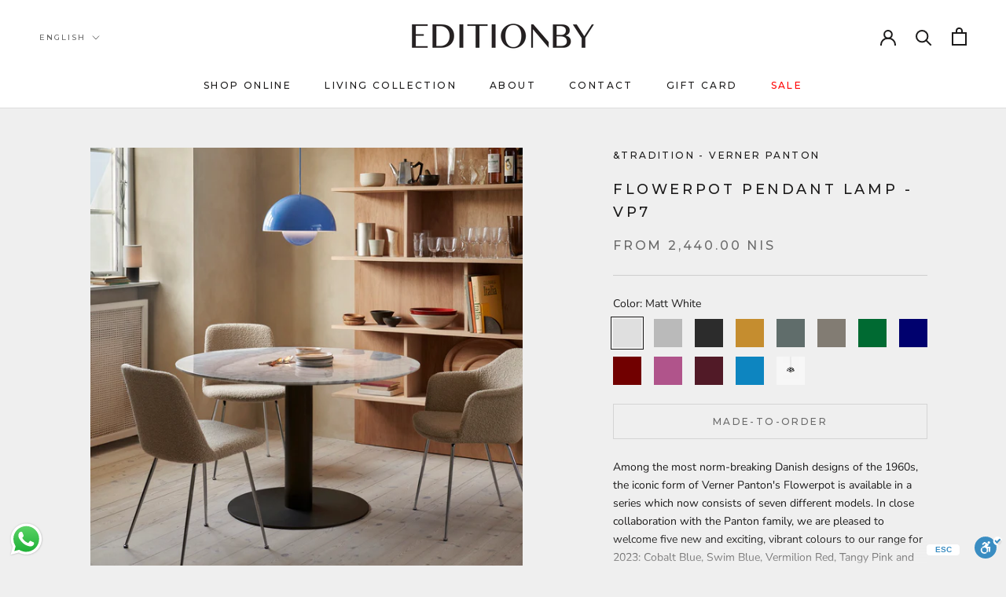

--- FILE ---
content_type: text/html; charset=utf-8
request_url: https://editionby.com/products/flowerpot-vp7
body_size: 41220
content:
<!doctype html>

<html class="no-js" lang="en">
  <head>
    <meta charset="utf-8"> 
    <meta http-equiv="X-UA-Compatible" content="IE=edge,chrome=1">
    <meta name="viewport" content="width=device-width, initial-scale=1.0, height=device-height, minimum-scale=1.0, maximum-scale=1.0">
    <meta name="theme-color" content="">
    <meta name="facebook-domain-verification" content="s6naeaznhgiqmquta4kwv064dfzxlq" />
    <title>
      Flowerpot Pendant Lamp - VP7 &ndash; EDITION By Sagit Goldin - Home Decor and Interior Design
    </title>

    <style>
  /* HEADER */
  header.wd-header .Header__FlexItem.Header__FlexItem--fill.second-nav-wrap ul.HorizontalList.second-nav {
    display: none;
  }
  @media only screen and (min-width: 1138px) {
    header.wd-header .Header__FlexItem.Header__FlexItem--fill.first-nav-wrap nav.Header__MainNav {
      width: 100%;
      margin: initial;
    }
    header.wd-header .Header__FlexItem.Header__FlexItem--fill.first-nav-wrap,
    header.wd-header .Header__FlexItem.Header__FlexItem--fill.second-nav-wrap {
      width: 100%;
      text-align: center;
    }
    header.wd-header .Header__FlexItem.Header__FlexItem--fill.first-nav-wrap ul.HorizontalList.first-nav {
      display: flex;
      justify-content: space-between;
      width: 100%;
    }
    header.wd-header .Header__FlexItem.Header__FlexItem--fill.second-nav-wrap ul.HorizontalList.second-nav {
      display: flex;
      justify-content: space-between;
      width: 100%;
      padding-right: 2em;
    }
    header.wd-header .Header__FlexItem.Header__FlexItem--logo {
      justify-content: center;
      width: 30%;
    }
  }
  
  /* PRODUCT */
  .ProductMeta__Description[aria-expanded] .truncate-content {
    position: relative;
    max-height: 175px;
    overflow: hidden;
    transition: max-height 0.75s ease-in-out;
  }
  .ProductMeta__Description[aria-expanded] .truncate-trigger {
    position: relative;
    cursor: pointer;
    z-index: 2
  }
  .ProductMeta__Description[aria-expanded] .truncate-trigger:before {
    content: "Read more"
  }
  .ProductMeta__Description[aria-expanded="true"] .truncate-trigger:before {
    content: "Read less"
  }
  .ProductMeta__Description[aria-expanded] .truncate-fade {
    position: absolute;
    bottom: 0;
    z-index: 1;
    height: 75px;
    width: 100%;
    opacity: 1;
    background-image: -webkit-linear-gradient(to bottom, transparent 0%, var(--background) 75%);
    background-image: -moz-linear-gradient(to bottom, transparent 0%, var(--background) 75%);
    background-image: -o-linear-gradient(to bottom, transparent 0%, var(--background) 75%);
    background-image: linear-gradient(to bottom, transparent 0%, var(--background) 75%);
    transition: all 0.75s ease-in-out;
  }
  .ProductMeta__Description[aria-expanded="true"] .truncate-fade {
    height: 0;
    opacity: 0;
  }

  /* COLLECTION */
  .collection_decription_bottom {
    padding: 2rem;
    margin-bottom: 1rem;
  }

  /* FOOTER */
  @media screen and (min-width: 641px) {
    .Footer__Inner .Linklist__Item {
        margin-bottom: 6px; 
    }
  }
</style>
<style>
    .Password__Footer {
        justify-content: flex-start !important;
        align-items: center;
        gap: 10px;
    }

    .instagram-icon {
        height: 20px;
    }
</style>
<style>
  .wd-image-with-text-container {
    width: 100%;
    display: flex;
    justify-content: space-evenly;
    padding: 75px 0px;
  }
  .wd-image-with-text-container .image-with-text-item {
    width: 40%;
  }
  .wd-image-with-text-container .image-with-text-img {
    width: 100%;
    height: 90vh;
  }
  .wd-image-with-text-container .image-with-text-text {
    text-align: left;
    margin: 20px 0px;
  }

  @media only screen and (max-width: 768px) {
    .wd-image-with-text-container {
      display: flex;
      flex-direction: column;
    }
    .wd-image-with-text-container .image-with-text-item {
      width: 100%;
    }
    .wd-image-with-text-container .image-with-text-img {
      height: 50vh;
    }
    .wd-image-with-text-container .image-with-text-text {
      text-align: center;
    }
  }
</style>


<style>

  .wd-Footer__Social {
    margin-top: 5px;
  }


  .sticky-buttons-container {
    position: fixed;
    background-color: #fff;
    border-radius: 20px 0px 0px 20px;
    padding: 24px;
    right: 0;
    bottom: 20px;
    z-index: 99;
  }
  .sticky-buttons-container .wd-buttons {
    display: flex;
    flex-direction: column;
  }
  .sticky-buttons-container .sticky-buttons-title {
    color: #b2b1b0;
    margin: 0!important;
  }
  .wd-btn {
    font-weight: 600;
    padding: 4px 36px;
    position: relative;
  }
  .sticky-button-1 {
    color: #fff;
    background-color: #dac7be;
    margin-bottom: 10px;
  }
  .sticky-button-2 {
    border: 1px solid #000;
  }
  .sticky-button-right {
    position: absolute;
    right: 10px;
  }
  .sticky-button-left {
    position: absolute;
    left: 10px;
  }
  /* Drop-down */
  .dropbtn {
    margin-bottom: 10px;
    font-size: 13px;
    border: none;
    cursor: pointer;
    font-weight: 600;
  }
  .dropbtn:hover,
  .dropbtn:focus {
    opacity: 0.8;
  }
  .dropdown {
    position: relative;
    display: inline-block;
  }
  .dropdown-content {
    display: none;
    position: absolute;
    background-color: #f1f1f1;
    min-width: 105px;
    box-shadow: 0px 8px 16px 0px rgba(0, 0, 0, 0.2);
    z-index: 1;
  }
  .dropdown-content a {
    color: black;
    padding: 8px 16px;
    text-decoration: none;
    display: block;
  }
  .dropdown-content a:hover {
    background-color: #ddd;
  }
  .show {
    display: block;
  }
  .disabled-link{
   pointer-events: none;
   cursor: default;
   opacity: 0.4;
  }

  /* down-btn */
  .down-btn-container{
    position: fixed;
    left: 50%;                   
    bottom: 10px;               
    transform: translateX(-50%); 
    background-color: #ffffff;
    border-radius: 50%;
    padding: 10px 14px;
  }
  .down-btn-container:hover{
    opacity: 0.8;
  }

  @media screen and and (min-width: 641px) {
    .wd-Footer__Social {
      margin-top: 14px;
    }
  }

  @media only screen and (max-width: 728px) {
    .sticky-buttons-container{
      padding: 24px 8px 24px 16px;
    }
    .dropbtn,
    .sticky-button-1,
    .sticky-button-2,
    .sticky-buttons-title,
    .dropdown-content a{
      font-size: 12px;
    }
    .dropdown-content{
      min-width: 105px;
      width: 100%;
    }
    .down-btn-container{
      padding: 7px 12px;
    }
  }
</style>





<style>
    [lang="he"] *, [lang="he"] body *{
        direction: rtl !important;
    }

    [lang="he"] .Header__Icon+.Header__Icon {
        margin-right: 18px;
        margin-left: auto;
    }

    @media screen and (min-width: 641px){
        [lang="he"] .Header__Icon+.Header__Icon {
            margin-right: 25px;
            margin-left: auto;
        }

        [lang="he"] .Header--withIcons .Header__SecondaryNav {
            margin-right: auto;
            margin-left: 32px;
        }
    }

    @charset "utf-8";

/**
 * ----------------------------------------------------------------------------------------------
 * This is a variation of Normalize.css (http://necolas.github.io/normalize.css/)
 * ----------------------------------------------------------------------------------------------
 */
/**
 * Base
 */

 [lang="he"] .Grid {
  margin: 0 -24px 0 0;
}

[lang="he"] .Grid__Cell {
  padding: 0 24px 0 0;
}

[lang="he"] .Grid--center > .Grid__Cell {
  text-align: right;
}

[lang="he"] .Grid--m {
  margin-left: auto;
  margin-right: -30px;
}

[lang="he"] .Grid--m > .Grid__Cell {
  padding-left: auto;
  margin-right: 30px;
}

[lang="he"] .Grid--l {
  margin-left: auto;
  margin-right: -50px;
}

[lang="he"] .Grid--l > .Grid__Cell {
  padding-left: 0;
  padding-right: 50px;;
}

[lang="he"] .Grid--xl {
  margin-left: auto;
  margin-right: -50px;
}

[lang="he"] .Grid--xl > .Grid__Cell {
  padding-left: 0;
  padding-right: 50px;
}

@media screen and (min-width: 1140px) {
    [lang="he"] .Grid--m {
    margin-left: auto;
    margin-right: -60px;
  }

  [lang="he"] .Grid--m > .Grid__Cell {
    padding-left: 0;
    padding-right: 60px;
  }

  [lang="he"] .Grid--l {
    margin-left: auto;
    margin-right: -80px;
  }

  [lang="he"] .Grid--l > .Grid__Cell {
    padding-left: 0;
    padding-right: 80;
  }

  [lang="he"] .Grid--xl {
    margin-left: auto;
    margin-right: -100px;
  }

  [lang="he"] .Grid--xl > .Grid__Cell {
    padding-left: 0;
    padding-right: 100px;
  }
}

/*! PhotoSwipe main CSS by Dmitry Semenov | photoswipe.com | MIT license */
/*
	Styles for basic PhotoSwipe functionality (sliding area, open/close transitions)
*/
[lang="he"] .pswp {
  display: none;
  position: absolute;
  width: 100%;
  height: 100%;
  left: auto;
  right: 0;
  top: 0;
  overflow: hidden;
  touch-action: none;
  z-index: 1500;
  -webkit-text-size-adjust: 100%;
  -webkit-backface-visibility: hidden;
  outline: none;
}

.pswp__bg {
  position: absolute;
  left: 0;
  top: 0;
  width: 100%;
  height: 100%;
  background: var(--background);
  opacity: 0;
  transform: translateZ(0);
  -webkit-backface-visibility: hidden;
  will-change: opacity;
}

.pswp__scroll-wrap {
  position: absolute;
  left: 0;
  top: 0;
  width: 100%;
  height: 100%;
  overflow: hidden;
}

[lang="he"] .pswp__img {
  position: absolute;
  width: auto;
  height: auto;
  top: 0;
  left: auto;
  right: 0;
}

[lang="he"] .pswp--ie .pswp__img {
  width: 100% !important;
  height: auto !important;
  left: auto;
  right: 0;
  top: 0;
}

/**
 * Custom UI
 */
 [lang="he"] .pswp__ui {
  position: absolute;
  visibility: hidden;
  width: 100%;
  bottom: 50px;
  opacity: 0;
  transform: translateY(35px);
  left: auto;
  right: 0;
  text-align: center;
  transition: all 0.15s ease-in-out;
}

[lang="he"] .Link--underline::before {
  content: "";
  position: absolute;
  width: 100%;
  height: 1px;
  left: auto;
  right: 0;
  bottom: 0;
  background: currentColor;
  transform: scale(1, 1);
  transform-origin: left center;
  transition: transform 0.2s ease-in-out;
}

[lang="he"] .js .features--show-page-transition .PageTransition {
  position: fixed;
  top: 0;
  left: auto;
  right: 0;
  height: 100%;
  width: 100%;
  background: var(--background);
  z-index: 1000;
  opacity: 1;
  visibility: visible;
  pointer-events: none;
  transition: all 0.25s ease;
}
/**
 * ----------------------------------------------------------------------------
 * Standard button
 * ----------------------------------------------------------------------------
 */


/* .Button::before,
.shopify-payment-button__button--unbranded::before,
input.spr-button-primary::before,
.spr-summary-actions-newreview.spr-summary-actions-newreview::before,
.spr-button-primary:not(input)::before,
.spr-pagination-prev > a::before,
.spr-pagination-next > a::before {
  position: absolute;
  content: "";
  display: block;
  left: 0;
  top: 0;
  right: 0;
  bottom: 0;
  width: 100%;
  height: 100%;
  transform: scale(1, 1);
  transform-origin: left center;
  z-index: -1;
} */

@media (-moz-touch-enabled: 0), (hover: hover) {
  /* .features--show-button-transition .Button:not([disabled]):hover::before,
  .features--show-button-transition .shopify-payment-button__button--unbranded:not([disabled]):hover::before,
  .features--show-button-transition input.spr-button-primary:not([disabled]):hover::before,
  .features--show-button-transition .spr-summary-actions-newreview:not([disabled]):hover::before,
  .features--show-button-transition .spr-button-primary:not(input):not([disabled]):hover::before,
  .features--show-button-transition .spr-pagination-prev > a:not([disabled]):hover::before,
  .features--show-button-transition .spr-pagination-next > a:not([disabled]):hover::before {
    transform-origin: right center;
    transform: scale(0, 1);
  } */
}
/* 
.Button--secondary::before,
.spr-pagination-prev > a::before,
.spr-pagination-next > a::before {
  background-color: var(--button-background);
  transform-origin: right center;
  transform: scale(0, 1);
} */

/* @media (-moz-touch-enabled: 0), (hover: hover) {

  .features--show-button-transition .Button--secondary:not([disabled]):hover::before,
  .features--show-button-transition .spr-pagination-prev > a:not([disabled]):hover::before,
  .features--show-button-transition .spr-pagination-next > a:not([disabled]):hover::before {
    transform-origin: left center;
    transform: scale(1, 1);
  }
} */

[lang="he"] .Button__SecondaryState {
  position: absolute;
  left: auto;
  right: 50%;
  top: 50%;
  width: 100%;
  text-align: center;
  opacity: 0;
  transform: translate(-50%, 100%);
}

/**
 * ----------------------------------------------------------------------------
 * Round button
 *
 * Those buttons are not really button like the others, but they are used in
 * lot of different places to hold things like icons
 * ----------------------------------------------------------------------------
 */


 [lang="he"] .RoundButton__SecondaryState {
  position: absolute;
  left: auto;
  right: 50%;
  top: 50%;
  width: 100%;
  text-align: center;
  opacity: 0;
  transform: translate(-50%, 100%);
}


/* Animation states */
@-webkit-keyframes buttonFromLeftToRight {
  0% {
    transform: translateX(0%);
  }

  25% {
    opacity: 0;
    transform: translateX(100%);
  }

  50% {
    opacity: 0;
    transform: translateX(-100%);
  }

  75% {
    opacity: 1;
    transform: translateX(0%);
  }
}
@keyframes buttonFromLeftToRight {
  0% {
    transform: translateX(0%);
  }

  25% {
    opacity: 0;
    transform: translateX(100%);
  }

  50% {
    opacity: 0;
    transform: translateX(-100%);
  }

  75% {
    opacity: 1;
    transform: translateX(0%);
  }
}

@-webkit-keyframes buttonFromRightToLeft {
  0% {
    transform: translateX(0%);
  }

  25% {
    opacity: 0;
    transform: translateX(-100%);
  }

  50% {
    opacity: 0;
    transform: translateX(100%);
  }

  75% {
    opacity: 1;
    transform: translateX(0%);
  }
}

@keyframes buttonFromRightToLeft {
  0% {
    transform: translateX(0%);
  }

  25% {
    opacity: 0;
    transform: translateX(-100%);
  }

  50% {
    opacity: 0;
    transform: translateX(100%);
  }

  75% {
    opacity: 1;
    transform: translateX(0%);
  }
}

@-webkit-keyframes buttonFromTopToBottom {
  0% {
    transform: translateY(0%);
  }

  25% {
    opacity: 0;
    transform: translateY(100%);
  }

  50% {
    opacity: 0;
    transform: translateY(-100%);
  }

  75% {
    opacity: 1;
    transform: translateY(0%);
  }
}

@keyframes buttonFromTopToBottom {
  0% {
    transform: translateY(0%);
  }

  25% {
    opacity: 0;
    transform: translateY(100%);
  }

  50% {
    opacity: 0;
    transform: translateY(-100%);
  }

  75% {
    opacity: 1;
    transform: translateY(0%);
  }
}

@media (-moz-touch-enabled: 0), (hover: hover) {
    [lang="he"] .RoundButton:hover {
    transform: scale(1.1);
  }

  [lang="he"] .RoundButton--small:hover {
    transform: scale(1.15);
  }

  [lang="he"] .RoundButton:not([aria-expanded=true]):hover {
    color: var(--button-background);
  }

  [lang="he"] .RoundButton[data-animate-left]:hover svg,
  [lang="he"] .flickity-prev-next-button.next:hover svg {
    -webkit-animation: buttonFromRightToLeft 0.5s ease-in-out forwards;
            animation: buttonFromRightToLeft 0.5s ease-in-out forwards;
  }

  [lang="he"] .RoundButton[data-animate-right]:hover svg,
  [lang="he"] .flickity-prev-next-button.previous:hover svg {
    -webkit-animation: buttonFromLeftToRight 0.5s ease-in-out forwards;
            animation: buttonFromLeftToRight 0.5s ease-in-out forwards;
  }

  [lang="he"] .RoundButton[data-animate-bottom]:hover svg {
    -webkit-animation: buttonFromTopToBottom 0.5s ease-in-out forwards;
            animation: buttonFromTopToBottom 0.5s ease-in-out forwards;
  }
}

/**
 * ----------------------------------------------------------------------------------------------
 * Default styling for site-wide carousel
 * ----------------------------------------------------------------------------------------------
 */

.js .Carousel--fadeIn .flickity-slider {
  transform: none !important;
}

[lang="he"] .js .Carousel--fadeIn .Carousel__Cell {
  left: auto !important;
  right: 0 !important;
  opacity: 0;
  visibility: hidden;
  transition: opacity 0.3s ease-in-out, visibility 0.3s ease-in-out;
}
[lang="he"] .Carousel--insideDots .flickity-page-dots {
  position: absolute;
  width: auto;
  margin: 0;
  bottom: 20px;
  left: auto;
  right: 20px;
}

[lang="he"] .Carousel--insideDots .flickity-prev-next-button.next {
  right: auto;
  left: 25px;
}

[lang="he"] .Carousel--insideDots .flickity-prev-next-button.previous {
  right: auto;
  left: 75px;
  margin-right: auto;
  margin-left: 15px;
}

@media screen and (min-width: 1008px) {
    [lang="he"] .Carousel--insideDots .flickity-page-dots {
    bottom: 28px;
    right: auto;
    left: 24px;
  }
}
/**
 * ----------------------------------------------------------------------------
 * Collapsible
 * ----------------------------------------------------------------------------
 */
 [lang="he"] .Collapsible__Button {
  text-align: right;
}

[lang="he"] .Collapsible__Plus {
  position: absolute;
  right: auto;
  left: 0;
}

[lang="he"] .Collapsible__Plus::before,
[lang="he"] .Collapsible__Plus::after {
  position: absolute;
  content: "";
  top: 50%;
  left: auto;
  right: 50%;
  transform: translate(50%, -50%) rotate(-90deg);
  background-color: currentColor;
  transition: transform 0.4s ease-in-out, opacity 0.4s ease-in-out;
}

[lang="he"] .Collapsible .Collapsible {
  margin-left: auto;
  margin-right: 16px;
  border: none;
}

/**
 * ----------------------------------------------------------------------------
 * Base drawer
 * ----------------------------------------------------------------------------
 */
 [lang="he"] .Drawer {
  position: fixed;
  top: 0;
  left: auto;
  right: 0;
  visibility: hidden;
  width: calc(100vw - 65px); /* Interestingly, 100% does not work on iOS 9 and lower */
  height: 100vh;
  max-height: none;
  z-index: 20;
  transition: transform 0.5s var(--drawer-transition-timing), visibility 0.5s var(--drawer-transition-timing);
  background: var(--background);
  box-shadow: none;
  touch-action: manipulation; /* Animating box-shadow is slow, even on modern browsers, so we instead move it in a pseudo-element and animate opacity */
}

[lang="he"] .Drawer__Close {
  position: absolute;
  margin-left: auto;
  margin-right: 0;
  left: auto;
  right: 18px;
  top: calc(50% - 7px);
  line-height: 0;
}

@media screen and (min-width: 641px) {
    [lang="he"] .Drawer__Close {
    left: auto;
    right: 30px;
  }
}

[lang="he"] .Form__FloatingLabel {
  position: absolute;
  bottom: calc(100% - 8px);
  left: auto;
  right: 10px;
  padding: 0 5px;
  line-height: normal;
  color: var(--text-color-light);
  font-size: calc(var(--base-text-font-size) - (var(--default-text-font-size) - 12px));
  opacity: 0;
  background: rgba(var(--background-rgb), 0);
  pointer-events: none;
  transform: translateY(3px);
  transition: all 0.3s ease-in-out;
}

[lang="he"] .Form__Checkbox ~ label::before {
  display: inline-block;
  content: "";
  width: 1em;
  height: 1em;
  margin-right: auto;
  margin-left: 10px;
  border: 1px solid var(--border-color);
  vertical-align: -2px;
}

[lang="he"] .Form__Checkbox ~ svg {
  position: absolute;
  top: 5px;
  left: auto;
  right: 1px;
  width: 12px;
  height: 12px;
  transform: scale(0);
  transition: transform 0.2s ease-in-out;
  will-change: transform;
}

@media screen and (min-width: 641px) {
    [lang="he"] .Form__Group > :nth-child(2) {
    margin-left: auto;
    margin-right: 30px;
  }

  [lang="he"] .Form--spacingTight .Form__Group > :nth-child(2) {
    margin-left: auto;
    margin-right: 15px;
  }
}

/**
 * ----------------------------------------------------------------------------
 * Form elements
 * ----------------------------------------------------------------------------
 */

 [lang="he"] .Form__ItemHelp {
  position: absolute;
  right: auto;
  left: 12px;
  top: 50%;
  font-size: calc(var(--base-text-font-size) - (var(--default-text-font-size) - 12px));
  color: var(--text-color-light);
  transform: translateY(-50%);
}

/**
 * ----------------------------------------------------------------------------
 * Styled select
 * ----------------------------------------------------------------------------
 */

 [lang="he"] .Select--primary::after {
  content: "";
  position: absolute;
  right: auto;
  left: 1px;
  top: 1px;
  height: calc(100% - 2px);
  width: 55px;
  background: linear-gradient(to left, rgba(var(--background-rgb), 0), rgba(var(--background-rgb), 0.7) 20%, var(--background) 40%);
  pointer-events: none;
}

[lang="he"] .Select--primary select {
  width: 100%;
  height: 45px;
  padding-left: 28px;
  padding-right: 14px;
  border: 1px solid var(--border-color);
  background: var(--background);
}

[lang="he"] .Select--primary svg {
  top: calc(50% - 5px);
  right: auto;
  left: 15px;
  width: 10px;
  height: 10px;
  z-index: 1;
}

[lang="he"] .Select--transparent svg {
  top: calc(50% - 3px);
  right: auto;
  left: 0;
  height: 6px;
}

/**
 * ----------------------------------------------------------------------------
 * Select button (emulate a select button without the actual select)
 * ----------------------------------------------------------------------------
 */

 [lang="he"] .SelectButton {
  position: relative;
  color: currentColor;
  padding: 2px 0 2px 18px;
  background: transparent;
  border: none;
  font-family: var(--heading-font-family);
  font-weight: var(--heading-font-weight);
  font-style: var(--heading-font-style);
  text-transform: uppercase;
}

[lang="he"] .SelectButton svg {
  position: absolute;
  top: calc(50% - 3px);
  right: auto;
  left: 0;
  height: 6px;
}

/**
 * ----------------------------------------------------------------------------
 * Image overlay
 * ----------------------------------------------------------------------------
 */

[lang="he"] .Image--contrast::after {
  position: absolute;
  content: "";
  width: 100%;
  height: 100%;
  left: auto;
  right: 0;
  top: 0;
  background-image: linear-gradient(to top, rgba(4, 4, 4, 0.65), rgba(54, 54, 54, 0.2));
}

/**
 * ----------------------------------------------------------------------------
 * Image lazy loader (integrates with lazy sizes)
 * ----------------------------------------------------------------------------
 */

 [lang="he"] .Image__Loader::after {
  position: absolute;
  content: "";
  bottom: 0;
  right: auto;
  left: 0;
  top: 0;
  height: 100%;
  width: 200%;
  background-color: var(--heading-color);
}

/**
 * ----------------------------------------------------------------------------
 * Aspect ratio
 * ----------------------------------------------------------------------------
 */

 [lang="he"] .AspectRatio--withFallback > img {
  position: absolute;
  top: 0;
  left: auto;
  right: 0;
  height: 100%;
  width: 100%;
}

@supports (--css: variables) {
    [lang="he"] .AspectRatio > img,
    [lang="he"] .no-js .AspectRatio > noscript img {
    position: absolute;
    top: 0;
    left: auto;
    right: 0;
    height: 100%;
    width: 100%;
  }
}

[lang="he"] .AspectRatio--square > img,
[lang="he"] .AspectRatio--short > img,
[lang="he"] .AspectRatio--tall > img {
  position: absolute;
  width: auto;
  height: auto;
  left: auto;
  right: 50%;
  top: 50%;
  transform: translate(-50%, -50%);
  -webkit-backface-visibility: hidden;
          backface-visibility: hidden;
}

/**
 * ----------------------------------------------------------------------------
 * List
 * ----------------------------------------------------------------------------
 */

 [lang="he"] .Linklist__Item {
  position: relative;
  display: block;
  margin-bottom: 12px;
  width: 100%;
  line-height: 1.5;
  text-align: right;
  transition: all 0.2s ease-in-out;
}

[lang="he"] .Linklist__Item::before,
[lang="he"] .Linklist__Checkbox + .Link::before {
  position: absolute;
  content: "";
  display: inline-block;
  width: 6px;
  height: 6px;
  top: calc(50% - 3px);
  left: auto;
  right: 0;
  border-radius: 100%;
  background: var(--text-color);
  opacity: 0;
  transition: opacity 0.1s ease-in-out;
}

[lang="he"] .Linklist__Item.is-selected {
  padding-left: 0;
  padding-right: 18px;
}

[lang="he"] .Linklist__Checkbox:checked + .Link {
  padding-left: 0;
  padding-right: 18px;
  color: var(--text-color);
}

[lang="he"] .Linklist--bordered {
  margin-left: 8px;
  padding: 0 25px 0 20px;
  border-right: 1px solid var(--border-color);
  border-left: none;
}

[lang="he"] .FeaturedMap__GMap {
  position: absolute;
  top: 0;
  left: auto;
  right: 0;
  width: 100%;
  height: 100%;
}

[lang="he"] .FeaturedMap__Info {
  position: relative;
  margin: 0 auto;
  background: var(--light-background);
  text-align: right;
  z-index: 1;
  padding: 25px;
}

/**
 * --------------------------------------------------------------------
 * VIDEO WRAPPER
 * --------------------------------------------------------------------
 */

[lang="he"] .VideoWrapper iframe,
[lang="he"] .VideoWrapper object,
[lang="he"] .VideoWrapper embed {
  position: absolute;
  top: 0;
  left: auto;
  right: 0;
  width: 100%;
  height: 100%;
}

[lang="he"] .VideoWrapper--native .plyr,
[lang="he"] .VideoWrapper--native video {
  position: absolute;
  top: 0;
  right: 0;
  left: auto;
  width: 100%;
  height: 100%;
}

/**
 * --------------------------------------------------------------------
 * 3D MODEL WRAPPER
 * --------------------------------------------------------------------
 */

[lang="he"] .ModelWrapper .shopify-model-viewer-ui,
[lang="he"] .ModelWrapper model-viewer {
  position: absolute;
  top: 0;
  right: 0;
  left: auto;
  width: 100%;
  height: 100%;
}

/**
 * ----------------------------------------------------------------------------
 * Loading bar
 * ----------------------------------------------------------------------------
 */

 [lang="he"] .LoadingBar {
  position: fixed;
  top: 0;
  left: auto;
  right: 0;
  height: 2px;
  width: 0;
  opacity: 0;
  background: var(--heading-color);
  transition: width 0.25s ease-in-out;
  z-index: 50;
  pointer-events: none;
}

/**
 * ----------------------------------------------------------------------------
 * Placeholder (used within the theme editor only)
 * ----------------------------------------------------------------------------
 */

 [lang="he"] .PlaceholderBackground {
  position: absolute;
  height: 100%;
  width: 100%;
  top: 0;
  left: auto;
  right: 0;
  z-index: -1;
  overflow: hidden;
  opacity: 0.7;
}

/**
 * ----------------------------------------------------------------------------
 * Product price
 * ----------------------------------------------------------------------------
 */

 [lang="he"] .Price--compareAt {
  position: relative;
  margin-left: auto;
  margin-right: 10px;
}

[lang="he"] .Price--compareAt::before {
  position: absolute;
  content: "";
  top: 50%;
  right: -0.4em;
  left: auto;
  width: calc(100% + 0.8em);
  height: 1px;
  background: currentColor;
}

/**
 * ----------------------------------------------------------------------------
 * Color swatch
 * ----------------------------------------------------------------------------
 */


 [lang="he"] .ColorSwatch::after {
  content: "";
  position: absolute;
  width: calc(100% + 6px);
  height: calc(100% + 6px);
  top: -3px;
  left: auto;
  right: -3px;
}
/**
 * ----------------------------------------------------------------------------
 * Segment
 * ----------------------------------------------------------------------------
 */

 [lang="he"] .Segment__ActionItem + .Segment__ActionItem {
  margin-left: auto;
  margin-right: 20px;
}

@media screen and (min-width: 641px) {
    [lang="he"] .Newsletter .Form__Submit {
    margin: 0 20px 0 0px;
  }
}

/**
 * ----------------------------------------------------------------------------
 * TOOLTIP
 * ----------------------------------------------------------------------------
 */

@media (-moz-touch-enabled: 0), (hover: hover) {
    [lang="he"]  [data-tooltip]::before {
    position: absolute;
    content: attr(data-tooltip);
    bottom: 70%;
    left: auto;
    right: 70%;
    padding: 4px 11px 3px 11px;
  }
}

/**
 * -------------------------------------------------------------
 * RATING
 * -------------------------------------------------------------
 */

 [lang="he"] .Modal {
  top: 50%;
  left: auto;
  right: 50%;
}

[lang="he"] .Modal__Close--outside {
  position: absolute;
  margin-top: 0;
  top: 20px;
  right: auto;
  left: 20px;
  line-height: 0;
  opacity: 0.5;
  transition: opacity 0.2s ease-in-out;
}

[lang="he"] .Modal--fullScreen .Modal__Close--outside {
  right: auto;
  left: 40px;
  top: 40px;
}


/**
 * ----------------------------------------------------------------------------
 * Page overlay
 * ----------------------------------------------------------------------------
 */
 [lang="he"] .PageOverlay {
  position: fixed;
  top: 0;
  left: auto;
  right: 0;
  height: 100vh;
  width: 100vw;
  z-index: 10;
  visibility: hidden;
  opacity: 0;
  background: #363636;
  transition: opacity 0.3s ease-in-out, visibility 0.3s ease-in-out;
}


/**
 * ----------------------------------------------------------------------------
 * Page header
 * ----------------------------------------------------------------------------
 */

 [lang="he"] .PageHeader__ImageWrapper {
  position: absolute;
  height: 100%;
  width: 100%;
  top: auto;
  right: 0;
  left: 0;
  background-size: cover;
  background-position: center center;
}
[lang="he"] .PageHeader__Back svg {
  height: 9px;
  margin-right: auto;
  margin-left: 12px;
  vertical-align: baseline;
  vertical-align: initial;
}
/**
 * ----------------------------------------------------------------------------
 * Page layout (to create two columns) and content
 * ----------------------------------------------------------------------------
 */


@media screen and (min-width: 641px) {
    [lang="he"] .PageLayout__Section + .PageLayout__Section {
    margin-left: auto;
    margin-right: 50px;
  }
}
@media screen and (min-width: 641px) and (max-width: 1007px) {
    [lang="he"] .PageLayout--breakLap .PageLayout__Section + .PageLayout__Section {
    margin-left: auto;
    margin-right: 0;
    width: 100%;
  }
}

@media screen and (min-width: 1140px) {
    [lang="he"] .PageLayout__Section + .PageLayout__Section {
    margin-left: auto;
    margin-right: 80px;
  }
}
/**
 * ----------------------------------------------------------------------------
 * Page content
 * ----------------------------------------------------------------------------
 */

 [lang="he"] .Panel__Title {
  position: absolute;
  top: 0;
  /* left: auto;
  right: 50%; */
  padding: 0 18px 0 14px;
}

[lang="he"] .Panel .flickity-prev-next-button.next {
  right: auto;
  left: calc(-45px / 2);
}

[lang="he"] .Panel .flickity-prev-next-button.previous {
  left: auto;
  right: calc(-45px / 2);
}

[lang="he"] .Popover {
  position: fixed;
  width: 100%;
  bottom: 0;
  left: auto;
  right: 0;
}

[lang="he"] .Popover__Close {
  position: absolute;
  left: auto;
  right: 20px;
  top: calc(50% - 7px);
  line-height: 0;
}

@media screen and (min-width: 1008px) {
    [lang="he"] .Popover {
    transform: none;
    width: auto;
    bottom: auto;
    right: auto ;
    left: 0;
    opacity: 0;
    transition: opacity 0.2s ease-in-out, visibility 0.2s ease-in-out;
  }
    [lang="he"] #collection-sort-popover.Popover {
    transform: none;
    width: auto;
    bottom: auto;
    right: auto !important;
    left: 0;
    transition: opacity 0.2s ease-in-out, visibility 0.2s ease-in-out;
  }
  [lang="he"] .Popover::before {
    content: "";
    position: absolute;
    right: auto;
    left: 40px;
  }

  [lang="he"] #collection-sort-popover .Popover {
    transform: none;
    width: auto;
    bottom: auto;
    right: auto !important;
    left: 0;
    opacity: 0;
    transition: opacity 0.2s ease-in-out, visibility 0.2s ease-in-out;
  }

  [lang="he"] .Popover--positionLeft::before {
    right: 100%;
    left: auto;
    border-width: 10px 10px 10px 0px;
  }

  [lang="he"] .Popover--positionTop.Popover--alignCenter::before,
  [lang="he"] .Popover--positionBottom.Popover--alignCenter::before {
    right: calc(50% - 10px);
    left: auto;
  }

  [lang="he"] .Popover__Value {
    padding-left: 50px;
    padding-right: 50px;
    text-align: left[lang="he"] ;
  }
}
[lang="he"] .Rte ul,[lang="he"]  .Rte ol {
  margin-left: auto;
  margin-right: 30px;
  padding-right: 0;
  padding-left: auto;
  list-style-position: outside;
}
[lang="he"] .Rte blockquote {
  margin-left: auto;
  margin-right: 0;
  padding: 6px 40px 6px 0px;
  font-size: 1.15em;
  line-height: 1.75;
  border-right: 3px solid rgba(var(--border-color-rgb), 0.6);
  border-left: none;
}

/**
 * ----------------------------------------------------------------------------
 * POLICY PAGES
 * ----------------------------------------------------------------------------
 */

@media screen and (min-width: 1008px) {
    [lang="he"] .Rte blockquote {
    margin-left: auto;
    margin-right: 40px;
  }
}

[lang="he"] .Table th,
[lang="he"] .Table td,
[lang="he"] .Rte table th,
[lang="he"] .Rte table td {
  text-align: right;
}
[lang="he"] .Table th:first-child,
[lang="he"] .Table td:first-child,
[lang="he"] .Table tfoot td:empty + td,
[lang="he"] .Rte table th:first-child,
[lang="he"] .Rte table td:first-child,
[lang="he"] .Rte table tfoot td:empty + td {
  padding-left: auto;
  padding-right: 0;
}
[lang="he"] .Table th:last-child,
[lang="he"] .Table td:last-child,
[lang="he"] .Rte table th:last-child,
[lang="he"] .Rte table td:last-child {
  padding-right: auto;
  padding-left: 0;
}
[lang="he"] .Table thead th:first-child:empty,
[lang="he"] .Table tbody th:first-child,
[lang="he"] .Rte table thead th:first-child:empty,
[lang="he"] .Rte table tbody th:first-child {
  position: sticky;
  right: 0;
  left: auto;
}
[lang="he"] .Table tbody th:first-child,
[lang="he"] .Rte table tbody th:first-child {
  border-left: 1px solid var(--border-color);
  border-right: none;
}
[lang="he"] .TabList__Item::after {
  position: relative;
  display: block;
  content: "";
  bottom: 1px;
  left: auto;
  right: 0;
}

[lang="he"] .TabList__Item + .TabList__Item {
  margin-left: auto;
  margin-right: 28px;
}
@media screen and (min-width: 641px) {
    [lang="he"] .TabList__Item + .TabList__Item {
    margin-left: auto;
    margin-right: 45px;
  }
}

/**
 * ----------------------------------------------------------------------------
 * Account table
 * ----------------------------------------------------------------------------
 */

 [lang="he"] .AccountTable tfoot span + span {
  padding-left: 0;
  padding-right: 18px;
}

/**
 * ----------------------------------------------------------------------------
 * Comments
 * ----------------------------------------------------------------------------
 */
 [lang="he"] .ArticleComment__Date {
  margin-left: auto;
  margin-right: 15px;
}

/**
 * ----------------------------------------------------------------------------
 * Toolbar
 * ----------------------------------------------------------------------------
 */

 [lang="he"] .ArticleToolbar__ShareList .HorizontalList {
  display: inline-block;
  margin-left: auto;
  margin-right: 20px;
}

[lang="he"] .ArticleToolbar__Nav {
  display: inline-block;
  margin-left: auto;
  margin-right: 50px;
}

[lang="he"] .ArticleToolbar__NavItem svg {
  vertical-align: -1px;
}

[lang="he"] .ArticleToolbar__NavItem--prev svg {
  margin-right: auto;
  margin-left: 6px;
}

[lang="he"] .ArticleToolbar__NavItem--next svg {
  margin-left: auto;
  margin-right: 6px;
}
@media screen and (min-width: 1140px) {
    [lang="he"] .ArticleToolbar__Nav {
    margin-left: auto;
    margin-right: 100px;
  }
}

/**
 * ----------------------------------------------------------------------------
 * Blog
 * ----------------------------------------------------------------------------
 */

 [lang="he"] .Blog__RssLink {
  margin-left: auto;
  margin-right: 14px;
  vertical-align: baseline;
}
/**
 * ----------------------------------------------------------------------------
 * General
 * ----------------------------------------------------------------------------
 */

[lang="he"] .Cart__Empty {
  position: absolute;
  width: 100%;
  top: 50%;
  left: auto;
  right: 50%;
  transform: translate(-50%, -50%);
  text-align: center;
}
/**
 * ----------------------------------------------------------------------------
 * Items
 * ----------------------------------------------------------------------------
 */
 [lang="he"] .CartItem__Info {
  padding-left: 0;
  padding-right: 25px;
}

[lang="he"] .CartItem__Discount svg {
  margin-right: auto;
  margin-left: 4px;
  vertical-align: text-bottom;
}
/**
 * ----------------------------------------------------------------------------
 * Bottom
 * ----------------------------------------------------------------------------
 */

 [lang="he"] .Cart__OffscreenNoteContainer {
  position: absolute;
  width: 100%;
  bottom: 0;
  left: auto;
  right: 0;
  z-index: 1;
  background: var(--background);
  border-top: 1px solid var(--border-color);
  transform: translateY(100%);
  transition: transform 0.25s ease-in-out;
}


[lang="he"] .Cart__Discount svg {
  margin-right: auto;
  margin-left: 8px;
  vertical-align: sub;
}

/**
 * ----------------------------------------------------------------------------
 * Adjustments for dedicated cart page
 * ----------------------------------------------------------------------------
 */
 [lang="he"] .Cart--expanded .Cart__Recap {
  text-align: left;
}
[lang="he"] .Cart--expanded .Cart__Checkout {
  margin-left: 0;
  margin-right: auto;
}
/**
 * ----------------------------------------------------------------------------
 * Shipping estimator
 * ----------------------------------------------------------------------------
 */

@media screen and (min-width: 641px) {
    [lang="he"] .ShippingEstimator__Form > *:not(:first-child) {
    margin-left: 0;
    margin-right: 20px;
  }
}
/**
 * ----------------------------------------------------------------------------
 * Collection item (for list of collections)
 * ----------------------------------------------------------------------------
 */

 [lang="he"] .CollectionItem__Image {
  position: absolute;
  top: 0;
  left: auto;
  right: 0;
  width: 100%;
  height: 100%;
  background-size: cover;
  background-position: center;
}

[lang="he"] .CollectionItem__Content {
  position: absolute;
  padding: 0 24px;
  margin-bottom: 0 !important;
  top: 50%;
  left: auto;
  right: 50%;
  width: 100%;
  transform: translate(-50%, -50%);
  text-align: right;
}

[lang="he"] .CollectionItem__Content--bottomCenter,
[lang="he"] .CollectionItem__Content--middleCenter {
  text-align: center;
}

[lang="he"] .CollectionItem__Content--bottomRight,
[lang="he"] .CollectionItem__Content--middleRight {
  text-align: left;
}

[lang="he"] .CollectionItem__Content--bottomLeft,
[lang="he"] .CollectionItem__Content--bottomRight,
[lang="he"] .CollectionItem__Content--bottomCenter {
  bottom: 24px;
  top: auto;
  left: auto;
  right: 0;
  transform: none;
}


@media (-moz-touch-enabled: 0), (hover: hover) {
  [lang="he"] .features--show-image-zooming .CollectionItem:hover .CollectionItem__ImageWrapper {
    transform: scale(1.2);
  }
}

@media screen and (max-width: 640px) {
  [lang="he"] .CollectionList--grid {
    margin: 12px 12px 12px 12px;
  }

  [lang="he"] .CollectionList--grid .CollectionItem {
    padding: 12px;
  }

  [lang="he"] .CollectionList:not(.CollectionList--grid) .CollectionItem__Content--bottomLeft,
  [lang="he"] .CollectionList:not(.CollectionList--grid) .CollectionItem__Content--bottomRight,
  [lang="he"] .CollectionList:not(.CollectionList--grid) .CollectionItem__Content--bottomCenter {
    bottom: 70px;
  }
}

@media screen and (min-width: 641px) {
  [lang="he"] .CollectionList {
    display: flex;
    flex-wrap: wrap;
    margin-bottom: 0;
  }

  [lang="he"] .CollectionList::after {
    content: ""; /* disable Flickity */
  }

  [lang="he"] .CollectionList--spaced {
    margin: 15px;
  }

  [lang="he"] .CollectionList--spaced .CollectionItem {
    padding: 15px;
  }

  [lang="he"] .CollectionItem {
    display: block !important;
    flex: 0 1 0;
    min-width: 50%;
  }

  [lang="he"] .CollectionItem--expand {
    flex-grow: 1;
  }

  [lang="he"] .CollectionItem__Content {
    padding: 0 40px;
  }

  [lang="he"] .CollectionItem__Content--bottomLeft,
  [lang="he"] .CollectionItem__Content--bottomRight,
  [lang="he"] .CollectionItem__Content--bottomCenter {
    bottom: 40px;
  }
}

@media screen and (min-width: 1140px) {
  [lang="he"] .CollectionItem {
    min-width: 33.33333%;
  }

  [lang="he"] .CollectionItem__Wrapper {
    height: 600px;
  }

  [lang="he"] .CollectionItem__Wrapper--small {
    height: 500px;
  }

  [lang="he"] .CollectionItem__Wrapper--large {
    height: 700px;
  }

  [lang="he"] .CollectionItem__Content {
    padding: 0 50px;
  }

  [lang="he"] .CollectionItem__Content--bottomLeft,
  [lang="he"] .CollectionItem__Content--bottomRight,
  [lang="he"] .CollectionItem__Content--bottomCenter {
    bottom: 50px;
  }
}
/**
 * ----------------------------------------------------------------------------
 * Collection toolbar
 * ----------------------------------------------------------------------------
 */

 [lang="he"] .CollectionToolbar__Item--sort .Icon--select-arrow {
  height: 6px;
  margin-left: auto;
  margin-right: 2px;
  pointer-events: none;
}

@media screen and (max-width: 640px) {
    [lang="he"] .CollectionToolbar__Item:first-child {
    border-left: none;
    border-right: none;
  }
}

@media screen and (min-width: 641px) {
    [lang="he"] .CollectionToolbar__Item--layout {
    border-left: none;
    width: 115px;
    border-right: 1px solid var(--border-color);
    white-space: nowrap;
    border-left: none;
  }
}

/**
 * ----------------------------------------------------------------------------
 * Product item
 * ----------------------------------------------------------------------------
 */


 [lang="he"] .ProductItem__Image--alternate {
  position: absolute;
  top: 0;
  left: auto;
  right: 0;
  opacity: 0 !important;
  -o-object-fit: cover;
     object-fit: cover;
  -o-object-position: center;
     object-position: center;
}

[lang="he"] .ProductItem__LabelList {
  position: absolute;
  left: auto;
  right: 10px;
  top: 6px;
  text-align: right;
}


[lang="he"] .ProductItem__Info--left {
  text-align: right;
}

[lang="he"] .ProductItem__Info--right {
  text-align: left;
}


@media screen and (min-width: 1008px) {
    [lang="he"] .ProductItem--horizontal .ProductItem__Info {
    margin: 0 40px 0 30px;
    text-align: right;
  }
}

/**
 * ----------------------------------------------------------------------------
 * Product grid
 * ----------------------------------------------------------------------------
 */
@media screen and (max-width: 640px) {
    [lang="he"] .ProductList--grid {
    margin-left: auto;
    margin-right: -10px;
  }
  [lang="he"] .ProductList--grid > .Grid__Cell {
    padding-left: 0;
    padding-right: 10px;
  }
}

@media screen and (min-width: 641px) {
    [lang="he"] .ProductList--grid {
    padding: 0 24px;
    margin-left:auto;
    margin-right: -24px;
  }
  [lang="he"] .ProductList--grid > .Grid__Cell {
    padding-left: 0;
    padding-right: 24px;
    margin-bottom: 50px;
  }
}

@media screen and (min-width: 1008px) {
    [lang="he"] .CollectionInner__Sidebar {
    position: sticky;
    top: 200px;
    flex: none;
    align-self: flex-start;
    width: 240px;
    margin: 0 24px 0 16px;
    padding-bottom: 50px;
  }

}

@media screen and (min-width: 1140px) {
    [lang="he"] .CollectionInner__Sidebar {
    margin-right: 50px;
    margin-left: 10px;
  }

  [lang="he"] .ProductList--grid[data-desktop-count="2"] {
    margin-right: calc(-1 * var(--horizontal-spacing-two-products-per-row));
    margin-left: auto;
  }

  [lang="he"] .ProductList--grid[data-desktop-count="2"] > .Grid__Cell {
    padding-right: var(--horizontal-spacing-two-products-per-row);
    padding-left: 0;
    margin-bottom: var(--vertical-spacing-two-products-per-row);
  }

  [lang="he"] .ProductList--grid[data-desktop-count="4"],
  [lang="he"] .ProductList--grid[data-desktop-count="3"] {
    margin-right: calc(-1 * var(--horizontal-spacing-four-products-per-row));
    margin-left: auto;
  }

  [lang="he"] .ProductList--grid[data-desktop-count="4"] > .Grid__Cell,
  [lang="he"] .ProductList--grid[data-desktop-count="3"] > .Grid__Cell {
    padding-right: var(--horizontal-spacing-four-products-per-row);
    padding-left: 0;
    margin-bottom: var(--vertical-spacing-four-products-per-row);
  }
}

/**
 * ----------------------------------------------------------------------------
 * Product carousel
 * ----------------------------------------------------------------------------
 */

@media screen and (max-width: 1007px) {
    [lang="he"] .ProductList--carousel .Carousel__Cell:first-child {
    margin-left: auto; /* This is (100% - 62%) / 2, where 62% is the width of a single cell */
    margin-right: 19%;
  }
  [lang="he"] .ProductList--carousel .Carousel__Cell:last-child {
    margin-right: auto; /* This is (100% - 62%) / 2, where 62% is the width of a single cell */
    margin-left:19%;
  }
}

@media screen and (min-width: 641px) and (max-width: 1007px) {

[lang="he"] .ProductList--carousel .Carousel__Cell:first-child {
    margin-left: auto; /* This is (100% - 48%) / 2, where 48% is the width of a single cell */
    margin-right: 26%; /* This is (100% - 48%) / 2, where 48% is the width of a single cell */
  }
  [lang="he"] .ProductList--carousel .Carousel__Cell:last-child {
    margin-right: auto; /* This is (100% - 48%) / 2, where 48% is the width of a single cell */
    margin-left: 26%; /* This is (100% - 48%) / 2, where 48% is the width of a single cell */
  }
}

@media screen and (min-width: 1008px) {

[lang="he"] .ProductList--carousel .Carousel__Cell {
    width: 33.3333%;
    left: auto;
    right: 0;
    padding: 0 calc(var(--horizontal-spacing-four-products-per-row) / 2);
    margin-left: auto;
    margin-right: 0;
  }

  [lang="he"] .ProductList--carousel .flickity-prev-next-button.next {
    right: auto;
    left: -50px;
  }

  [lang="he"] .ProductList--carousel .flickity-prev-next-button.previous {
    left: auto;
    right: -50px;
  }
}

/**
 * ----------------------------------------------------------------------------
 * Product shop now
 * ----------------------------------------------------------------------------
 */

 [lang="he"] .Faq__Icon {
  position: absolute;
  top: 0;
  left: auto;
  right:0;
  color: var(--text-color-light);
  transition: all 0.3s ease-in-out;
}

[lang="he"] .Faq__ItemWrapper {
  padding-right: 26px;
  padding-left: 0;
}

[lang="he"] .Faq__Question {
  display: block;
  width: 100%;
  margin-bottom: 0;
  text-align: right;
}

[lang="he"] .FaqSummary__LinkLabel::after {
  position: absolute;
  content: "";
  left: auto;
  right:0;
  bottom: 0;
  width: 100%;
  height: 1px;
  transform: scale(0, 1);
  transform-origin: left center;
  background: currentColor;
  transition: transform 0.2s linear;
}
/* --------------------------------------------------- */
@media screen and (min-width: 641px) {
  [lang="he"] .FeatureText--withImage {
    display: table;
    width: 100%;
    text-align: right;
    table-layout: fixed;
  }
}

[lang="he"] .Footer__LocalizationItem + .Footer__LocalizationItem {
  margin-left: auto;
  margin-right: 30px;
}

@media screen and (min-width: 641px) {
  [lang="he"] .Footer__Aside {
    text-align: right;
  }
}

[lang="he"] .GiftCard__CodeHolder {
  position: absolute;
  display: inline-block;
  margin: 0 auto;
  bottom: 20px;
  left: auto;
  right: 50%;
  white-space: nowrap;
  padding: 12px 20px;
  background: #ffffff;
  border-radius: 3px;
  transform: translateX(-50%);
}
/**
 * ----------------------------------------------------------------------------
 * Main header
 * ----------------------------------------------------------------------------
 */

 [lang="he"] .shopify-section--header {
  position: relative;
  width: 100%;
  top: 0;
  left:  auto;
  right: 0;
  z-index: 5;
}

[lang="he"] .Header__LogoImage--transparent {
  position: absolute;
  top: 0;
  left: auto;
  right: 0;
  opacity: 0;
}

[lang="he"] .Header__Icon + .Header__Icon {
  margin-left: 0;
  margin-right: 18px;
}

[lang="he"] .Header__CartDot {
  position: absolute;
  top: 2px;
  right: auto;
  left: -6px;
  width: 8px;
  height: 8px;
  border-radius: 100%;
  background-color: var(--header-heading-color);
  box-shadow: 0 0 0 2px var(--header-background);
  transform: scale(0);
  transition: all 0.3s ease-in-out;
}

@media screen and (min-width: 641px) {
    [lang="he"] .Header__Icon + .Header__Icon {
    margin-left: auto;
    margin-right: 25px;
  }

  [lang="he"] .Header--withIcons .Header__SecondaryNav {
    position: relative;
    top: 1px; /* for pixel perfect alignment with icons */
    margin-right: auto;
    margin-left: 32px;
  }
}

@media screen and (min-width: 1140px) {
  [lang="he"] .Header__MainNav {
    margin-right: auto;
    margin-left: 45px;
  }

  [lang="he"] .Header--logoLeft .Header__FlexItem--logo {
    order: -1;
    margin-right: auto;
    margin-left: 38px;
  }

  [lang="he"] .Header--center .Header__MainNav {
    position: absolute;
    bottom: 0;
    left: auto;
    right: 0;
    padding-bottom: 18px;
    width: 100%;
    text-align: center;
  }
}

/**
 * ----------------------------------------------------------------------------
 * Desktop nav
 * ----------------------------------------------------------------------------
 */

[lang="he"] .Header__LinkSpacer::after {
  position: absolute;
  content: "";
  bottom: 0;
  left: auto;
  right: 0;
  width: 100%;
  opacity: 0;
  transform: scale(0, 0);
  transform-origin: left center;
  border-bottom: 2px solid var(--header-heading-color);
  transition: transform 0.3s, opacity 0.3s;
}

[lang="he"] .Header:not(.Header--transparent) .HorizontalList__Item.is-expanded .Header__LinkSpacer::after,
[lang="he"] .Header:not(.Header--transparent) .HorizontalList__Item.is-active .Header__LinkSpacer::after {
  opacity: 1;
  transform: scale(1, 1);
}

/**
 * ----------------------------------------------------------------------------
 * Dropdown menu
 * ----------------------------------------------------------------------------
 */

 [lang="he"] .DropdownMenu {
  position: absolute;
  visibility: hidden;
  opacity: 0;
  top: 100%;
  padding: 25px 0;
  min-width: 200px;
  max-width: 270px;
  width: -webkit-max-content;
  width: -moz-max-content;
  width: max-content;
  text-align: right;
  background: var(--header-background);
  border: 1px solid var(--header-border-color);
  border-top: none;
  transition: all 0.3s ease-in-out;
}

[lang="he"] .DropdownMenu::before {
  content: "";
  position: absolute;
  bottom: 100%;
  left: auto;
  right: 0;
  background: var(--header-heading-color);
  width: 100%;
  height: 2px;
  transform: scale(0, 1);
  transform-origin: left center;
  transition: transform 0.3s;
}

[lang="he"] .DropdownMenu .Link {
  padding-left: 40px;
  padding-right: 25px;
}

[lang="he"] .DropdownMenu svg {
  position: absolute;
  width: 6px;
  top: calc(50% - 4px);
  height: 10px;
  right: auto;
  left: 20px;
  transition: transform 0.2s ease-in-out;
}

[lang="he"] .DropdownMenu .DropdownMenu {
  display: none;
  left: auto;
  right: 100%;
  top: -26px;
  border-top: 1px solid var(--header-border-color);
}

[lang="he"] .DropdownMenu .DropdownMenu--reversed {
  left: 100%;
  /* right: auto; */
}

/**
 * ----------------------------------------------------------------------------
 * Mega menu
 * ----------------------------------------------------------------------------
 */

 [lang="he"] .MegaMenu {
  position: absolute;
  left: auto;
  right: 0;
  text-align: right;
}

[lang="he"] .MegaMenu__Push--shrink:first-child {
  padding-right: auto;
  padding-left: 15px;
}

[lang="he"] .MegaMenu__Push--shrink:last-child {
  padding-left: auto;
  padding-right: 15px;
}
/**
 * ----------------------------------------------------------------------------
 * Image with text overlay section
 * ----------------------------------------------------------------------------
 */

[lang="he"] .ImageHero__ImageWrapper,
[lang="he"] .ImageHero__Image {
  position: absolute;
  top: 0;
  left: auto;
  right: 0;
}

[lang="he"] .ImageHero__ImageWrapper--hasOverlay::before {
  position: absolute;
  content: "";
  height: 100%;
  width: 100%;
  left: auto;
  top: 0;
  right: 0;
}

[lang="he"] .ImageHero__TextContent {
  top: 50%;
  left: auto;
  right: 50%;
}

/* We allow embedding a video within an image hero */
[lang="he"] .ImageHero iframe {
  position: absolute;
  height: 100%;
  width: 200%;
  left: auto;
  right: -50%;
  pointer-events: none;
}

[lang="he"] .ImageHero--large iframe {
  width: 250%;
  left: auto;
  right: -75%;
}

[lang="he"] .ImageHero--preserveRatio iframe {
  top: 0 !important;
  left: auto !important;
  right: 0 !important;
}

/* .ImageHero__Block {
  box-shadow: 0 1px 20px rgba(54, 54, 54, 0.3);
} */

@media screen and (min-width: 641px) {
  [lang="he"] .ImageHero iframe {
    width: 100%;
    height: 200%;
    left: auto;
    right: 0;
  }

  [lang="he"] .ImageHero__TextContent {
    padding: 0 40px;
    bottom: 40px;
    top: auto;
    left: auto;
    right: 0;
    transform: none;
    text-align: right;
  }
}

[lang="he"] .NewsletterPopup {
  position: fixed;
  bottom: 15px;
  left: auto;
  right: 15px;
  padding: 24px 30px 30px 30px;
}

[lang="he"] .NewsletterPopup__Close {
  position: absolute;
  right: auto;
  left: 15px;
  top: 15px;
}

@media screen and (min-width: 641px) {
    [lang="he"] .NewsletterPopup {
    max-width: 385px;
    right: auto;
    bottom: 25px;
    left: 25px;
  }
}

/**
 * ----------------------------------------------------------------------------
 * Header
 * ----------------------------------------------------------------------------
 */
[lang="he"] .Password__LockAction {
  position: absolute;
  right: auto;
  left: 0;
  top: 50%;
  transform: translateY(-50%);
}
[lang="he"] .Password__LockAction svg {
  margin-left: auto;
  margin-right: 10px;
  width: 20px;
  height: 20px;
  vertical-align: bottom;
}

/**
 * ----------------------------------------------------------------------------
 * Content
 * ----------------------------------------------------------------------------
 */
[lang="he"] .Password__Social {
  padding: 22px 28px 22px 25px;
  background: var(--background);
  text-align: center;
}

@media screen and (min-width: 641px) {
  [lang="he"] .Password__Social {
    display: flex;
    justify-content: space-between;
    align-items: center;
    text-align: right;
  }

  [lang="he"] .Password__ShareButtons {
    margin-top: 0;
    margin-left: auto;
    margin-right: 15px;
    flex-shrink: 0;
  }
}
/**
 * ----------------------------------------------------------------------------
 * Footer
 * ----------------------------------------------------------------------------
 */
 [lang="he"] .Password__Footer svg {
  width: 70px;
  height: 20px;
  vertical-align: bottom;
  margin-left: auto;
  margin-right: 2px;
}

@media screen and (min-width: 641px) {
    [lang="he"] .Password__Footer {
    display: flex;
    justify-content: space-between;
    text-align: right;
  }
}
/**
 * ----------------------------------------------------------------------------
 * Product (general)
 * ----------------------------------------------------------------------------
 */
@media screen and (min-width: 1008px) {
    [lang="he"] .Product__Wrapper {
    max-width: calc(100% - 525px);
    margin-left: auto;
    margin-right: 0;
  }
}
/**
 * ----------------------------------------------------------------------------
 * Product gallery
 * ----------------------------------------------------------------------------
 */
[lang="he"] .Product__ViewInSpace svg {
  margin: -1px 0 0 12px;
  width: 16px;
  height: 16px;
  vertical-align: middle;
}

[lang="he"] .Product__Video {
  position: absolute;
  top: 0;
  left: auto;
  right: 0;
  width: 100%;
  height: 100%;
  background: #000000;
}

[lang="he"] .Product__SlideshowNavBadge {
  position: absolute;
  top: 3px;
  right: auto;
  left: 3px;
}
[lang="he"] .Product__SlideshowNavArrow svg {
    display: block;
    width: 6px;
    height: 9px;
    -webkit-transform: scaleX(-1);
    transform: scaleX(-1);
}

[lang="he"] .Product__SlideshowNavArrow--previous {
  margin-right: auto;
  margin-left: 24px;
}

[lang="he"] .Product__SlideshowNavArrow--next {
  margin-left: auto;
  margin-right: 24px;
}
@media screen and (min-width: 1008px) {
    [lang="he"] .Product__Gallery {
    margin-top: 50px;
    margin-left: auto;
    margin-right: 50px;
  }

  [lang="he"] .Product__SlideshowNavPlay {
    position: absolute;
    left: auto;
    top: 50%;
    right: 50%;
    filter: drop-shadow(0 2px 2px rgba(0, 0, 0, 0.2));
  }

  [lang="he"] .Product__Gallery--stack .Product__SlideshowNav {
    position: absolute;
    top: 0;
    left: auto;
    right: 0;
    height: 100%;
    z-index: 1;
  }
  [lang="he"] .Product__Gallery--stack .Product__SlideshowNav--dots {
    left: auto;
    right: -30px;
  }
}
@media screen and (min-width: 1140px) {
    [lang="he"] .Product__Gallery--stack.Product__Gallery--withThumbnails .Product__Slideshow {
    padding-left: auto;
    padding-right: 50px;
  }
}
/**
 * ----------------------------------------------------------------------------
 * Product aside and info
 * ----------------------------------------------------------------------------
 */
@media screen and (min-width: 1008px) {
    [lang="he"] .Product__InfoWrapper {
    position: absolute;
    right: auto;
    left: 0;
    top: 0;
  }

  [lang="he"] .Product__Info {
    right: auto;
    left: 0;
    margin: 0 50px -40px 100px;
  }

  [lang="he"] .Product__Aside {
    padding-left: auto;
    padding-right: 50px;
  }
}
@media screen and (min-width: 1500px) {
    [lang="he"] .Product__Info {
    margin-right: auto;
    margin-left: 50px;
  }
}
/**
 * ----------------------------------------------------------------------------
 * Action list
 * ----------------------------------------------------------------------------
 */
[lang="he"] .Product__ActionList {
  position: absolute;
  right: auto;
  left: 25px;
}

[lang="he"] .Product__ShareList {
  position: absolute;
  top: 100%;
  right: auto;
  left: 0;
}

[lang="he"] .Product__ActionItem .Icon--share {
  margin-left: auto;
  margin-right: -1px;
}

[lang="he"] .Product__ShareItem {
  display: block;
  margin: 15px auto 15px 0;
  padding: 7px 17px 7px 15px;
}

[lang="he"] .Product__ShareItem svg {
  margin-right: auto;
  margin-left: 12px;
}

/**
 * ----------------------------------------------------------------------------
 * Product meta and info
 * ----------------------------------------------------------------------------
 */

[lang="he"] .ProductMeta__Price.Price--compareAt {
  margin-left: auto;
  margin-right: 30px;
}

[lang="he"] shopify-payment-terms {
  text-align: right;
}

[lang="he"] .ProductMeta__Description,
[lang="he"] .ProductMeta__Text {
  text-align: right;
}

[lang="he"] .ProductMeta__ShareTitle {
  margin-right: auto;
  margin-left: 6px;
}

[lang="he"] .Product__QuickNav a {
  display: block;
  padding: 11px 16px;
  -webkit-backface-visibility: hidden;
          backface-visibility: hidden;
  transform: rotateX(0deg);
}
[lang="he"] .Product__QuickNav a:last-child {
  position: absolute;
  top: 0;
  left: auto;
  right: 0;
  width: 100%;
  transform: rotateX(180deg);
}
[lang="he"] .Product__QuickNav svg {
  right: auto;
  left: 18px;
}

/* .Product__QuickNav.is-flipped .Product__QuickNavWrapper {
  transform: rotateX(180deg);
} */

@media screen and (min-width: 1008px) {
  [lang="he"] .ProductMeta {
    text-align: right;
  }
}
/**
 * ----------------------------------------------------------------------------
 * Product form
 * ----------------------------------------------------------------------------
 */

[lang="he"] .ProductForm__Item {
  position: relative;
  width: 100%;
  text-align: right;
  padding: 10px 14px 10px 28px;
}

[lang="he"] .ProductForm__Item .Icon--select-arrow {
  position: absolute;
  top: calc(50% - 5px);
  right: auto;
  left: 15px;
  width: 10px;
  height: 10px;
}

[lang="he"] .ProductForm__LabelLink {
  float: left;
}

[lang="he"] .ProductForm__OptionCount {
  float: left;
  margin-right: auto;
  margin-left: 14px;
}
/**
 * ----------------------------------------------------------------------------
 * Product tabs
 * ----------------------------------------------------------------------------
 */
@media screen and (min-width: 1008px) {
  [lang="he"] .Product__Tabs .Collapsible__Content {
    padding-right: 0;
    padding-left: 80px;
  }
}
/**
 * ----------------------------------------------------------------------------
 * Variant slideshow (for color carousel)
 * ----------------------------------------------------------------------------
 */
[lang="he"] .VariantSelector {
  position: fixed;
  width: 100%;
  bottom: 0;
  left: auto;
  right: 0;
  background: var(--background);
  padding: 24px 0;
  z-index: 10;
  box-shadow: 0 -2px 10px rgba(54, 54, 54, 0.2);
  transform: translateY(100%);
  visibility: hidden;
  transition: transform 0.4s cubic-bezier(0.645, 0.045, 0.355, 1), visibility 0.4s cubic-bezier(0.645, 0.045, 0.355, 1);
}

[lang="he"] .VariantSelector__Choice:not(:first-child) {
  position: absolute;
  top: 0;
  left: auto;
  right: 0;
}

[lang="he"] .VariantSelector__ChoiceColor {
  border-left: 1px solid var(--border-color);
  border-right: none;
}

[lang="he"] .VariantSelector__ColorSwatch {
  display: inline-block;
  width: 16px;
  height: 16px;
  margin-right: auto;
  margin-left: 15px;
  vertical-align: sub;
  background-size: cover;
}

@media screen and (min-width: 641px) {
  /* Starting from tablet, the look and feel of this selector is completely different and look like a modal */
  [lang="he"] .VariantSelector {
    top: 50%;
    bottom: auto;
    left: auto;
    right: 50%;
    width: 80%;
    padding-bottom: 34px;
    max-height: 100%;
    max-width: 800px;
    opacity: 0;
    transform: translate(-50%, -50%);
    transition: all 0.3s ease-in-out;
    overflow: auto;
  }

  /* .VariantSelector[aria-hidden=false] {
    transform: translate(-50%, -50%);
    opacity: 1;
  } */

  [lang="he"] .VariantSelector .flickity-prev-next-button.next {
    top: calc(50% - 45px);
    right: auto;
    left: 20px;
  }

  [lang="he"] .VariantSelector .flickity-prev-next-button.previous {
    top: calc(50% - 45px);
    left: auto;
    right: 20px;
  }
}

/**
 * ----------------------------------------------------------------------------
 * Featured product (on home page)
 * ----------------------------------------------------------------------------
 */


@media screen and (min-width: 641px) {
  /* .FeaturedProduct {
    display: flex;
    align-items: flex-start;
    justify-content: center;
    max-width: 880px;
    margin: 0 auto;
  } */
  /* .FeaturedProduct__Gallery,
  .FeaturedProduct__Info {
    flex: 1 1 50%;
  } */

  [lang="he"] .FeaturedProduct__Info {
    margin-left: auto;
    margin-right: 50px;
  }

  [lang="he"] .FeaturedProduct__Info .ProductMeta,
  [lang="he"] .FeaturedProduct__ViewWrapper {
    text-align: right;
  }
}
@media screen and (min-width: 1008px) {
  [lang="he"] .FeaturedProduct__Info {
    margin-left: auto;
    margin-right: 80px;
  }
}
/**
 * ----------------------------------------------------------------------------
 * Shopify payment button
 * ----------------------------------------------------------------------------
 */

/* .shopify-payment-button__more-options::before {
  content: "";
  position: absolute;
  width: 100%;
  height: 1px;
  left: 0;
  bottom: -1px;
  background: currentColor;
  transform: scale(1, 1);
  transform-origin: left center;
  transition: transform 0.2s ease-in-out;
} */
/* @media (-moz-touch-enabled: 0), (hover: hover) {
  .shopify-payment-button__more-options:hover::before {
    transform: scale(0, 1);
  }
} */

@charset "UTF-8";
/**
 * ----------------------------------------------------------------------------
 * Product reviews (integration with Shopify Reviews free app)
 * ----------------------------------------------------------------------------
 */
[lang="he"] #shopify-product-reviews .spr-icon + .spr-icon {
  margin-left: auto;
  margin-right: 3px;
}
/* #shopify-product-reviews .spr-review-header-title {
  font-family: var(--heading-font-family);
} */
[lang="he"] #shopify-product-reviews .spr-review-header-byline {
  left: auto;
  right: 0;
}

@media screen and (min-width: 641px) {
    [lang="he"] #shopify-product-reviews {
    margin: 8px 0 28px 40px !important;
  }
  /* #shopify-product-reviews .spr-header {
    align-self: flex-start;
    width: 100%;
  } */
  [lang="he"] #shopify-product-reviews .spr-pagination-prev,
  [lang="he"] #shopify-product-reviews .spr-pagination-next {
    margin: 0 0 0 20px;
  }
}
@media screen and (min-width: 1140px) {
  [lang="he"] #shopify-product-reviews {
    margin-right: auto !important;
    margin-left: 100px !important;
  }
}

/* .Search__Form {
  display: flex;
  align-items: center;
  flex: 1 0 auto;
} */

[lang="he"] .Search__InputIconWrapper {
  margin-right: auto;
  margin-left: 12px;
}

@media screen and (max-width: 640px) {
  [lang="he"] .Search__Results .ProductItem__ImageWrapper {
    margin-right: auto;
    margin-left: 25px;
  }
  [lang="he"] .Search__Results .ProductItem__Info {
    margin-top: 0;
    text-align: right;
  }
}
@media screen and (min-width: 641px) {
  [lang="he"] .Search__InputIconWrapper {
    margin-right: auto;
    margin-left: 20px;
  }
}
@-webkit-keyframes shopTheLookDotKeyframe {
  0% {
    transform: scale(1);
  }
  50% {
    transform: scale(1.05);
  }
  100% {
    transform: scale(1);
  }
}
@keyframes shopTheLookDotKeyframe {
  0% {
    transform: scale(1);
  }
  50% {
    transform: scale(1.05);
  }
  100% {
    transform: scale(1);
  }
}

[lang="he"] .ShopTheLook__Dot {
  margin: -8px -8px 0 0;
  box-shadow: 0 1px 10px rgba(0, 0, 0, 0.25);
}
[lang="he"] .ShopTheLook__Dot::after {
  right: -12px;
  left: auto;
}

@media screen and (min-width: 1008px) {

  /* .ShopTheLook__ImageWrapper {
    flex: 0 1 auto;
  } */

  [lang="he"] .ShopTheLook .flickity-prev-next-button.next {
    left: 40px;
    right: auto;
  }

  [lang="he"] .ShopTheLook .flickity-prev-next-button.previous {
    right: 40px;
    left: auto;
  }
}
/**
 * ----------------------------------------------------------------------------
 * Sidebar
 * ----------------------------------------------------------------------------
 */

/* .SidebarMenu .Drawer__Footer {
  box-shadow: 0 1px var(--navigation-border-color) inset;
} */
[lang="he"] .SidebarMenu {
  height: 100%;
  background: var(--navigation-background);
  color: var(--navigation-text-color);
}
/* .SidebarMenu__CurrencySelector,
.SidebarMenu__Social {
  flex: 1 0 auto;
} */

.SidebarMenu__CurrencySelector + .SidebarMenu__Social {
  border-right: 1px solid var(--navigation-border-color);
  border-left: none;
}

/**
 * ----------------------------------------------------------------------------
 * Slideshow
 * ----------------------------------------------------------------------------
 */

[lang="he"] .Slideshow__Content {
  left: auto;
  right: 50%;
  top: 50%;
  transform: translate(-50%, -50%);
  position: absolute;
  padding: 0 24px;
  width: 100%;
  text-align: center;
}

[lang="he"] .Slideshow__Content--middleLeft,
[lang="he"] .Slideshow__Content--bottomLeft {
  text-align: right;
}
.Slideshow__Content--middleLeft .ButtonGroup,
.Slideshow__Content--bottomLeft .ButtonGroup {
  justify-content: flex-start;
}

[lang="he"] .Slideshow__Content--middleRight,
[lang="he"] .Slideshow__Content--bottomRight {
  text-align: left;
}
.Slideshow__Content--middleRight .ButtonGroup,
.Slideshow__Content--bottomRight .ButtonGroup {
  justify-content: flex-end;
}

[lang="he"] .Slideshow__Content--bottomLeft,
[lang="he"] .Slideshow__Content--bottomCenter,
[lang="he"] .Slideshow__Content--bottomRight {
  left: auto;
  bottom: 70px;
  top: auto;
  right: 0;
  transform: none;
}

[lang="he"] .Slideshow__ScrollButton {
  position: absolute;
  left: auto;
  right: calc(50% - 25px);
  bottom: -25px;
}

.store-availability-information-container {
  margin-left: auto;
  margin-right: 6px;
}

[lang="he"] .store-availability-list__stock svg {
  margin-right: auto;
  margin-left: 3px;
}

/* Modal */

[lang="he"] .store-availabilities-modal__product-information {
  text-align: right;
}
/**
 * For now testimonials are only used on home page but may be expanded
 */
/* @-webkit-keyframes testimonialOpening {
  from {
    visibility: hidden;
    opacity: 0;
    transform: translateY(15px);
  }
  to {
    visibility: visible;
    opacity: 1;
    transform: translateY(0);
  }
}
@keyframes testimonialOpening {
  from {
    visibility: hidden;
    opacity: 0;
    transform: translateY(15px);
  }
  to {
    visibility: visible;
    opacity: 1;
    transform: translateY(0);
  }
}
@-webkit-keyframes testimonialClosing {
  from {
    visibility: visible;
    opacity: 1;
    transform: translateY(0);
  }
  to {
    visibility: visible;
    opacity: 0;
    transform: translateY(-15px);
  }
}
@keyframes testimonialClosing {
  from {
    visibility: visible;
    opacity: 1;
    transform: translateY(0);
  }
  to {
    visibility: visible;
    opacity: 0;
    transform: translateY(-15px);
  }
} */

/**
 * ----------------------------------------------------------------------------
 * For now timeline are only used on home page but may be expanded
 * ----------------------------------------------------------------------------
 */
/* .Timeline {
  box-shadow: 0 -2px 10px rgba(54, 54, 54, 0.2);
} */

[lang="he"] .Timeline__Item {
  left: auto;
  right: 0;
  display: flex;
  /* align-items: flex-start; */
}

[lang="he"] .Timeline__ImageWrapper {
  right: 0;
  left:auto;
}
/* 
.Timeline__Image {
  width: 100%;
  height: 100%;
  background-size: cover;
  background-position: center;
  transform: translateX(-50px) scale(1.1);
  transform-origin: left;
  transition: transform 0.5s cubic-bezier(0.645, 0.045, 0.355, 1);
} */

/* .Timeline__Header > * {
  opacity: 0;
  transform: translateY(30px);
  transition: opacity 0.5s cubic-bezier(0.215, 0.61, 0.355, 1), transform 1s cubic-bezier(0.215, 0.61, 0.355, 1) 0.5s;
} */
/* 
.Timeline__Header > .SectionHeader__Description {
  transform: translateY(50px);
} */

/* .Timeline__Item.is-selected .Timeline__Image {
  transform: translateX(0) scale(1.1);
}
.Timeline__Item.is-selected .Timeline__Header > * {
  opacity: 1;
  transition-delay: 0.5s;
  transform: translateY(0);
} */

@media screen and (min-width: 641px) {
/* 
  .Timeline__Image {
    transform: translateX(-60px) scale(1.1);
  } */

  [lang="he"] .Timeline__Header {
    text-align: right;
  }
}
/**
 * ----------------------------------------------------------------------------
 * Timeline nav
 * ----------------------------------------------------------------------------
 */
.Timeline__Nav {
  font-family: var(--heading-font-family);
}

/* .Timeline__NavWrapper {
  display: flex;
  justify-content: flex-start;
  align-items: center;
  white-space: nowrap;
  -webkit-overflow-scrolling: touch;
  overflow: auto;
} */

/* .Timeline__NavItem {
  position: relative;
  padding: 30px 20px;
  cursor: pointer;
  -webkit-user-select: none;
     -moz-user-select: none;
      -ms-user-select: none;
          user-select: none;
  letter-spacing: inherit;
  vertical-align: text-bottom;
  transition: all 0.25s ease-in-out;
}
.Timeline__NavItem::after {
  position: absolute;
  content: "";
  bottom: 0;
  left: 20px;
  height: 3px;
  width: calc(100% - 40px - 0.2em);
  opacity: 0;
  background: var(--text-color);
  transform: scale(0, 1);
  transform-origin: left center;
  transition: opacity 0.3s, transform 0.3s;
} */
@media only screen and (min-width: 1138px) {
    [lang="he"] header.wd-header .Header__FlexItem.Header__FlexItem--fill.second-nav-wrap ul.HorizontalList.second-nav {
        display: flex;
        justify-content: space-between;
        width: 100%;
        padding-right: 0em;
        padding-left: 2em;
    }
}

[lang="he"] .Pagination__NavItem svg{
  -webkit-transform: scaleX(-1);
  transform: scaleX(-1);
}

</style>

    <script>'use strict'; (function (a, b, c) { if (!a.flashy) { a.flashy = function () { a.flashy.event && a.flashy.event(arguments), a.flashy.queue.push(arguments) }, a.flashy.queue = []; var d = document.getElementsByTagName('script')[0], e = document.createElement(b); e.src = c, e.async = !0, d.parentNode.insertBefore(e, d) } })(window, 'script', 'https://js.flashyapp.com/thunder.js'), flashy('init', 5070);</script><meta name="description" content="Among the most norm-breaking Danish designs of the 1960s, the iconic form of Verner Panton&#39;s Flowerpot is available in a series which now consists of seven different models. In close collaboration with the Panton family, we are pleased to welcome five new and exciting, vibrant colours to our range for 2023: Cobalt Blue"><link rel="canonical" href="https://editionby.com/products/flowerpot-vp7"><link rel="shortcut icon" href="//editionby.com/cdn/shop/files/EDITIONBY_LOGO_96x.png?v=1733938963" type="image/png"><meta property="og:type" content="product">
  <meta property="og:title" content="Flowerpot Pendant Lamp - VP7"><meta property="og:image" content="http://editionby.com/cdn/shop/products/vp7.png?v=1681804957">
    <meta property="og:image:secure_url" content="https://editionby.com/cdn/shop/products/vp7.png?v=1681804957">
    <meta property="og:image:width" content="1080">
    <meta property="og:image:height" content="1080"><meta property="product:price:amount" content="2,440.00">
  <meta property="product:price:currency" content="ILS"><meta property="og:description" content="Among the most norm-breaking Danish designs of the 1960s, the iconic form of Verner Panton&#39;s Flowerpot is available in a series which now consists of seven different models. In close collaboration with the Panton family, we are pleased to welcome five new and exciting, vibrant colours to our range for 2023: Cobalt Blue"><meta property="og:url" content="https://editionby.com/products/flowerpot-vp7">
<meta property="og:site_name" content="EDITION By Sagit Goldin - Home Decor and Interior Design"><meta name="twitter:card" content="summary"><meta name="twitter:title" content="Flowerpot Pendant Lamp - VP7">
  <meta name="twitter:description" content="Among the most norm-breaking Danish designs of the 1960s, the iconic form of Verner Panton&#39;s Flowerpot is available in a series which now consists of seven different models. In close collaboration with the Panton family, we are pleased to welcome five new and exciting, vibrant colours to our range for 2023: Cobalt Blue, Swim Blue, Vermilion Red, Tangy Pink and Dark Plum. Alongside this scintillating colour expansion, we are also excited to welcome a re-issue of a Panton original, black and white wave-pattern design inspired by the 70s.
DimensionsØ: 37cm, H: 27cm">
  <meta name="twitter:image" content="https://editionby.com/cdn/shop/products/vp7_600x600_crop_center.png?v=1681804957">
    <style>
  @font-face {
  font-family: Montserrat;
  font-weight: 500;
  font-style: normal;
  font-display: fallback;
  src: url("//editionby.com/cdn/fonts/montserrat/montserrat_n5.07ef3781d9c78c8b93c98419da7ad4fbeebb6635.woff2") format("woff2"),
       url("//editionby.com/cdn/fonts/montserrat/montserrat_n5.adf9b4bd8b0e4f55a0b203cdd84512667e0d5e4d.woff") format("woff");
}

  @font-face {
  font-family: "Nunito Sans";
  font-weight: 400;
  font-style: normal;
  font-display: fallback;
  src: url("//editionby.com/cdn/fonts/nunito_sans/nunitosans_n4.0276fe080df0ca4e6a22d9cb55aed3ed5ba6b1da.woff2") format("woff2"),
       url("//editionby.com/cdn/fonts/nunito_sans/nunitosans_n4.b4964bee2f5e7fd9c3826447e73afe2baad607b7.woff") format("woff");
}


  @font-face {
  font-family: "Nunito Sans";
  font-weight: 700;
  font-style: normal;
  font-display: fallback;
  src: url("//editionby.com/cdn/fonts/nunito_sans/nunitosans_n7.25d963ed46da26098ebeab731e90d8802d989fa5.woff2") format("woff2"),
       url("//editionby.com/cdn/fonts/nunito_sans/nunitosans_n7.d32e3219b3d2ec82285d3027bd673efc61a996c8.woff") format("woff");
}

  @font-face {
  font-family: "Nunito Sans";
  font-weight: 400;
  font-style: italic;
  font-display: fallback;
  src: url("//editionby.com/cdn/fonts/nunito_sans/nunitosans_i4.6e408730afac1484cf297c30b0e67c86d17fc586.woff2") format("woff2"),
       url("//editionby.com/cdn/fonts/nunito_sans/nunitosans_i4.c9b6dcbfa43622b39a5990002775a8381942ae38.woff") format("woff");
}

  @font-face {
  font-family: "Nunito Sans";
  font-weight: 700;
  font-style: italic;
  font-display: fallback;
  src: url("//editionby.com/cdn/fonts/nunito_sans/nunitosans_i7.8c1124729eec046a321e2424b2acf328c2c12139.woff2") format("woff2"),
       url("//editionby.com/cdn/fonts/nunito_sans/nunitosans_i7.af4cda04357273e0996d21184432bcb14651a64d.woff") format("woff");
}


  :root {
    --heading-font-family : Montserrat, sans-serif;
    --heading-font-weight : 500;
    --heading-font-style  : normal;

    --text-font-family : "Nunito Sans", sans-serif;
    --text-font-weight : 400;
    --text-font-style  : normal;

    --base-text-font-size   : 14px;
    --default-text-font-size: 14px;--background          : #efefef;
    --background-rgb      : 239, 239, 239;
    --light-background    : #ffffff;
    --light-background-rgb: 255, 255, 255;
    --heading-color       : #1c1b1b;
    --text-color          : #1c1b1b;
    --text-color-rgb      : 28, 27, 27;
    --text-color-light    : #6a6a6a;
    --text-color-light-rgb: 106, 106, 106;
    --link-color          : #6a6a6a;
    --link-color-rgb      : 106, 106, 106;
    --border-color        : #cfcfcf;
    --border-color-rgb    : 207, 207, 207;

    --button-background    : #1c1b1b;
    --button-background-rgb: 28, 27, 27;
    --button-text-color    : #ffffff;

    --header-background       : #ffffff;
    --header-heading-color    : #1c1b1b;
    --header-light-text-color : #6a6a6a;
    --header-border-color     : #dddddd;

    --footer-background    : #ffffff;
    --footer-text-color    : #6a6a6a;
    --footer-heading-color : #1c1b1b;
    --footer-border-color  : #e9e9e9;

    --navigation-background      : #1c1b1b;
    --navigation-background-rgb  : 28, 27, 27;
    --navigation-text-color      : #ffffff;
    --navigation-text-color-light: rgba(255, 255, 255, 0.5);
    --navigation-border-color    : rgba(255, 255, 255, 0.25);

    --newsletter-popup-background     : #1c1b1b;
    --newsletter-popup-text-color     : #ffffff;
    --newsletter-popup-text-color-rgb : 255, 255, 255;

    --secondary-elements-background       : #1c1b1b;
    --secondary-elements-background-rgb   : 28, 27, 27;
    --secondary-elements-text-color       : #ffffff;
    --secondary-elements-text-color-light : rgba(255, 255, 255, 0.5);
    --secondary-elements-border-color     : rgba(255, 255, 255, 0.25);

    --product-sale-price-color    : #f94c43;
    --product-sale-price-color-rgb: 249, 76, 67;
    --product-star-rating: #f6a429;

    /* Shopify related variables */
    --payment-terms-background-color: #efefef;

    /* Products */

    --horizontal-spacing-four-products-per-row: 60px;
        --horizontal-spacing-two-products-per-row : 60px;

    --vertical-spacing-four-products-per-row: 60px;
        --vertical-spacing-two-products-per-row : 75px;

    /* Animation */
    --drawer-transition-timing: cubic-bezier(0.645, 0.045, 0.355, 1);
    --header-base-height: 80px; /* We set a default for browsers that do not support CSS variables */

    /* Cursors */
    --cursor-zoom-in-svg    : url(//editionby.com/cdn/shop/t/5/assets/cursor-zoom-in.svg?v=170532930330058140181659522156);
    --cursor-zoom-in-2x-svg : url(//editionby.com/cdn/shop/t/5/assets/cursor-zoom-in-2x.svg?v=56685658183649387561659522161);
  }
</style>

<script>
  // IE11 does not have support for CSS variables, so we have to polyfill them
  if (!(((window || {}).CSS || {}).supports && window.CSS.supports('(--a: 0)'))) {
    const script = document.createElement('script');
    script.type = 'text/javascript';
    script.src = 'https://cdn.jsdelivr.net/npm/css-vars-ponyfill@2';
    script.onload = function() {
      cssVars({});
    };

    document.getElementsByTagName('head')[0].appendChild(script);
  }
</script>

    <script>window.performance && window.performance.mark && window.performance.mark('shopify.content_for_header.start');</script><meta name="google-site-verification" content="WPWb0y_tx4ZAtSvLbnyifFxAvqdB1cB8RHR-SWlC1hI">
<meta id="shopify-digital-wallet" name="shopify-digital-wallet" content="/61813293215/digital_wallets/dialog">
<link rel="alternate" hreflang="x-default" href="https://editionby.com/products/flowerpot-vp7">
<link rel="alternate" hreflang="en" href="https://editionby.com/products/flowerpot-vp7">
<link rel="alternate" hreflang="he" href="https://editionby.com/he/products/flowerpot-vp7">
<link rel="alternate" type="application/json+oembed" href="https://editionby.com/products/flowerpot-vp7.oembed">
<script async="async" src="/checkouts/internal/preloads.js?locale=en-IL"></script>
<script id="shopify-features" type="application/json">{"accessToken":"f287120e4937347e96ca4789da4ba149","betas":["rich-media-storefront-analytics"],"domain":"editionby.com","predictiveSearch":true,"shopId":61813293215,"locale":"en"}</script>
<script>var Shopify = Shopify || {};
Shopify.shop = "edition-by.myshopify.com";
Shopify.locale = "en";
Shopify.currency = {"active":"ILS","rate":"1.0"};
Shopify.country = "IL";
Shopify.theme = {"name":"EditionBy\/master","id":130958688415,"schema_name":"Prestige","schema_version":"5.7.0","theme_store_id":null,"role":"main"};
Shopify.theme.handle = "null";
Shopify.theme.style = {"id":null,"handle":null};
Shopify.cdnHost = "editionby.com/cdn";
Shopify.routes = Shopify.routes || {};
Shopify.routes.root = "/";</script>
<script type="module">!function(o){(o.Shopify=o.Shopify||{}).modules=!0}(window);</script>
<script>!function(o){function n(){var o=[];function n(){o.push(Array.prototype.slice.apply(arguments))}return n.q=o,n}var t=o.Shopify=o.Shopify||{};t.loadFeatures=n(),t.autoloadFeatures=n()}(window);</script>
<script id="shop-js-analytics" type="application/json">{"pageType":"product"}</script>
<script defer="defer" async type="module" src="//editionby.com/cdn/shopifycloud/shop-js/modules/v2/client.init-shop-cart-sync_IZsNAliE.en.esm.js"></script>
<script defer="defer" async type="module" src="//editionby.com/cdn/shopifycloud/shop-js/modules/v2/chunk.common_0OUaOowp.esm.js"></script>
<script type="module">
  await import("//editionby.com/cdn/shopifycloud/shop-js/modules/v2/client.init-shop-cart-sync_IZsNAliE.en.esm.js");
await import("//editionby.com/cdn/shopifycloud/shop-js/modules/v2/chunk.common_0OUaOowp.esm.js");

  window.Shopify.SignInWithShop?.initShopCartSync?.({"fedCMEnabled":true,"windoidEnabled":true});

</script>
<script>(function() {
  var isLoaded = false;
  function asyncLoad() {
    if (isLoaded) return;
    isLoaded = true;
    var urls = ["https:\/\/cdn.hextom.com\/js\/ultimatesalesboost.js?shop=edition-by.myshopify.com"];
    for (var i = 0; i < urls.length; i++) {
      var s = document.createElement('script');
      s.type = 'text/javascript';
      s.async = true;
      s.src = urls[i];
      var x = document.getElementsByTagName('script')[0];
      x.parentNode.insertBefore(s, x);
    }
  };
  if(window.attachEvent) {
    window.attachEvent('onload', asyncLoad);
  } else {
    window.addEventListener('load', asyncLoad, false);
  }
})();</script>
<script id="__st">var __st={"a":61813293215,"offset":7200,"reqid":"5e1004e8-dfb3-4d95-9677-96d3288d2493-1768419827","pageurl":"editionby.com\/products\/flowerpot-vp7","u":"7586cfe82720","p":"product","rtyp":"product","rid":7487023612063};</script>
<script>window.ShopifyPaypalV4VisibilityTracking = true;</script>
<script id="captcha-bootstrap">!function(){'use strict';const t='contact',e='account',n='new_comment',o=[[t,t],['blogs',n],['comments',n],[t,'customer']],c=[[e,'customer_login'],[e,'guest_login'],[e,'recover_customer_password'],[e,'create_customer']],r=t=>t.map((([t,e])=>`form[action*='/${t}']:not([data-nocaptcha='true']) input[name='form_type'][value='${e}']`)).join(','),a=t=>()=>t?[...document.querySelectorAll(t)].map((t=>t.form)):[];function s(){const t=[...o],e=r(t);return a(e)}const i='password',u='form_key',d=['recaptcha-v3-token','g-recaptcha-response','h-captcha-response',i],f=()=>{try{return window.sessionStorage}catch{return}},m='__shopify_v',_=t=>t.elements[u];function p(t,e,n=!1){try{const o=window.sessionStorage,c=JSON.parse(o.getItem(e)),{data:r}=function(t){const{data:e,action:n}=t;return t[m]||n?{data:e,action:n}:{data:t,action:n}}(c);for(const[e,n]of Object.entries(r))t.elements[e]&&(t.elements[e].value=n);n&&o.removeItem(e)}catch(o){console.error('form repopulation failed',{error:o})}}const l='form_type',E='cptcha';function T(t){t.dataset[E]=!0}const w=window,h=w.document,L='Shopify',v='ce_forms',y='captcha';let A=!1;((t,e)=>{const n=(g='f06e6c50-85a8-45c8-87d0-21a2b65856fe',I='https://cdn.shopify.com/shopifycloud/storefront-forms-hcaptcha/ce_storefront_forms_captcha_hcaptcha.v1.5.2.iife.js',D={infoText:'Protected by hCaptcha',privacyText:'Privacy',termsText:'Terms'},(t,e,n)=>{const o=w[L][v],c=o.bindForm;if(c)return c(t,g,e,D).then(n);var r;o.q.push([[t,g,e,D],n]),r=I,A||(h.body.append(Object.assign(h.createElement('script'),{id:'captcha-provider',async:!0,src:r})),A=!0)});var g,I,D;w[L]=w[L]||{},w[L][v]=w[L][v]||{},w[L][v].q=[],w[L][y]=w[L][y]||{},w[L][y].protect=function(t,e){n(t,void 0,e),T(t)},Object.freeze(w[L][y]),function(t,e,n,w,h,L){const[v,y,A,g]=function(t,e,n){const i=e?o:[],u=t?c:[],d=[...i,...u],f=r(d),m=r(i),_=r(d.filter((([t,e])=>n.includes(e))));return[a(f),a(m),a(_),s()]}(w,h,L),I=t=>{const e=t.target;return e instanceof HTMLFormElement?e:e&&e.form},D=t=>v().includes(t);t.addEventListener('submit',(t=>{const e=I(t);if(!e)return;const n=D(e)&&!e.dataset.hcaptchaBound&&!e.dataset.recaptchaBound,o=_(e),c=g().includes(e)&&(!o||!o.value);(n||c)&&t.preventDefault(),c&&!n&&(function(t){try{if(!f())return;!function(t){const e=f();if(!e)return;const n=_(t);if(!n)return;const o=n.value;o&&e.removeItem(o)}(t);const e=Array.from(Array(32),(()=>Math.random().toString(36)[2])).join('');!function(t,e){_(t)||t.append(Object.assign(document.createElement('input'),{type:'hidden',name:u})),t.elements[u].value=e}(t,e),function(t,e){const n=f();if(!n)return;const o=[...t.querySelectorAll(`input[type='${i}']`)].map((({name:t})=>t)),c=[...d,...o],r={};for(const[a,s]of new FormData(t).entries())c.includes(a)||(r[a]=s);n.setItem(e,JSON.stringify({[m]:1,action:t.action,data:r}))}(t,e)}catch(e){console.error('failed to persist form',e)}}(e),e.submit())}));const S=(t,e)=>{t&&!t.dataset[E]&&(n(t,e.some((e=>e===t))),T(t))};for(const o of['focusin','change'])t.addEventListener(o,(t=>{const e=I(t);D(e)&&S(e,y())}));const B=e.get('form_key'),M=e.get(l),P=B&&M;t.addEventListener('DOMContentLoaded',(()=>{const t=y();if(P)for(const e of t)e.elements[l].value===M&&p(e,B);[...new Set([...A(),...v().filter((t=>'true'===t.dataset.shopifyCaptcha))])].forEach((e=>S(e,t)))}))}(h,new URLSearchParams(w.location.search),n,t,e,['guest_login'])})(!0,!0)}();</script>
<script integrity="sha256-4kQ18oKyAcykRKYeNunJcIwy7WH5gtpwJnB7kiuLZ1E=" data-source-attribution="shopify.loadfeatures" defer="defer" src="//editionby.com/cdn/shopifycloud/storefront/assets/storefront/load_feature-a0a9edcb.js" crossorigin="anonymous"></script>
<script data-source-attribution="shopify.dynamic_checkout.dynamic.init">var Shopify=Shopify||{};Shopify.PaymentButton=Shopify.PaymentButton||{isStorefrontPortableWallets:!0,init:function(){window.Shopify.PaymentButton.init=function(){};var t=document.createElement("script");t.src="https://editionby.com/cdn/shopifycloud/portable-wallets/latest/portable-wallets.en.js",t.type="module",document.head.appendChild(t)}};
</script>
<script data-source-attribution="shopify.dynamic_checkout.buyer_consent">
  function portableWalletsHideBuyerConsent(e){var t=document.getElementById("shopify-buyer-consent"),n=document.getElementById("shopify-subscription-policy-button");t&&n&&(t.classList.add("hidden"),t.setAttribute("aria-hidden","true"),n.removeEventListener("click",e))}function portableWalletsShowBuyerConsent(e){var t=document.getElementById("shopify-buyer-consent"),n=document.getElementById("shopify-subscription-policy-button");t&&n&&(t.classList.remove("hidden"),t.removeAttribute("aria-hidden"),n.addEventListener("click",e))}window.Shopify?.PaymentButton&&(window.Shopify.PaymentButton.hideBuyerConsent=portableWalletsHideBuyerConsent,window.Shopify.PaymentButton.showBuyerConsent=portableWalletsShowBuyerConsent);
</script>
<script data-source-attribution="shopify.dynamic_checkout.cart.bootstrap">document.addEventListener("DOMContentLoaded",(function(){function t(){return document.querySelector("shopify-accelerated-checkout-cart, shopify-accelerated-checkout")}if(t())Shopify.PaymentButton.init();else{new MutationObserver((function(e,n){t()&&(Shopify.PaymentButton.init(),n.disconnect())})).observe(document.body,{childList:!0,subtree:!0})}}));
</script>
<script id='scb4127' type='text/javascript' async='' src='https://editionby.com/cdn/shopifycloud/privacy-banner/storefront-banner.js'></script>
<script>window.performance && window.performance.mark && window.performance.mark('shopify.content_for_header.end');</script>

    <link rel="stylesheet" href="//editionby.com/cdn/shop/t/5/assets/theme.css?v=163997530191954217041757490545">
    
    <!-- jquery -->
    <script src="https://ajax.googleapis.com/ajax/libs/jquery/3.6.0/jquery.min.js"></script>

    <script>// This allows to expose several variables to the global scope, to be used in scripts
      window.theme = {
        pageType: "product",
        moneyFormat: "{{amount}} NIS",
        moneyWithCurrencyFormat: "{{amount}} NIS",
        currencyCodeEnabled: false,
        productImageSize: "natural",
        searchMode: "product,article",
        showPageTransition: false,
        showElementStaggering: true,
        showImageZooming: true
      };

      window.routes = {
        rootUrl: "\/",
        rootUrlWithoutSlash: '',
        cartUrl: "\/cart",
        cartAddUrl: "\/cart\/add",
        cartChangeUrl: "\/cart\/change",
        searchUrl: "\/search",
        productRecommendationsUrl: "\/recommendations\/products"
      };

      window.languages = {
        cartAddNote: "Add Order Note",
        cartEditNote: "Edit Order Note",
        productImageLoadingError: "This image could not be loaded. Please try to reload the page.",
        productFormAddToCart: "Add to cart",
        productFormUnavailable: "Unavailable",
        productFormSoldOut: "Sold Out",
        shippingEstimatorOneResult: "1 option available:",
        shippingEstimatorMoreResults: "{{count}} options available:",
        shippingEstimatorNoResults: "No shipping could be found"
      };

      window.lazySizesConfig = {
        loadHidden: false,
        hFac: 0.5,
        expFactor: 2,
        ricTimeout: 150,
        lazyClass: 'Image--lazyLoad',
        loadingClass: 'Image--lazyLoading',
        loadedClass: 'Image--lazyLoaded'
      };

      document.documentElement.className = document.documentElement.className.replace('no-js', 'js');
      document.documentElement.style.setProperty('--window-height', window.innerHeight + 'px');

      // We do a quick detection of some features (we could use Modernizr but for so little...)
      (function() {
        document.documentElement.className += ((window.CSS && window.CSS.supports('(position: sticky) or (position: -webkit-sticky)')) ? ' supports-sticky' : ' no-supports-sticky');
        document.documentElement.className += (window.matchMedia('(-moz-touch-enabled: 1), (hover: none)')).matches ? ' no-supports-hover' : ' supports-hover';
      }());

      
    </script>

    <script src="//editionby.com/cdn/shop/t/5/assets/lazysizes.min.js?v=174358363404432586981659522156" async></script><script src="//editionby.com/cdn/shop/t/5/assets/libs.min.js?v=26178543184394469741659522157" defer></script>
    <script src="//editionby.com/cdn/shop/t/5/assets/theme.js?v=116291210821653663351659522151" defer></script>
    <script src="//editionby.com/cdn/shop/t/5/assets/custom.js?v=183944157590872491501659522151" defer></script>

    <script>
      (function () {
        window.onpageshow = function() {
          if (window.theme.showPageTransition) {
            var pageTransition = document.querySelector('.PageTransition');

            if (pageTransition) {
              pageTransition.style.visibility = 'visible';
              pageTransition.style.opacity = '0';
            }
          }

          // When the page is loaded from the cache, we have to reload the cart content
          document.documentElement.dispatchEvent(new CustomEvent('cart:refresh', {
            bubbles: true
          }));
        };
      })();
    </script>

    
  <script type="application/ld+json">
  {
    "@context": "http://schema.org",
    "@type": "Product",
    "offers": [{
          "@type": "Offer",
          "name": "Matt White",
          "availability":"https://schema.org/InStock",
          "price": 2440.0,
          "priceCurrency": "ILS",
          "priceValidUntil": "2026-01-24","url": "/products/flowerpot-vp7?variant=42489895157919"
        },
{
          "@type": "Offer",
          "name": "Matt Light Grey",
          "availability":"https://schema.org/InStock",
          "price": 2440.0,
          "priceCurrency": "ILS",
          "priceValidUntil": "2026-01-24","url": "/products/flowerpot-vp7?variant=42489895190687"
        },
{
          "@type": "Offer",
          "name": "Matt Black",
          "availability":"https://schema.org/InStock",
          "price": 2440.0,
          "priceCurrency": "ILS",
          "priceValidUntil": "2026-01-24","url": "/products/flowerpot-vp7?variant=43078683558047"
        },
{
          "@type": "Offer",
          "name": "Mustard",
          "availability":"https://schema.org/InStock",
          "price": 2440.0,
          "priceCurrency": "ILS",
          "priceValidUntil": "2026-01-24","url": "/products/flowerpot-vp7?variant=43078683623583"
        },
{
          "@type": "Offer",
          "name": "Stone Blue",
          "availability":"https://schema.org/InStock",
          "price": 2440.0,
          "priceCurrency": "ILS",
          "priceValidUntil": "2026-01-24","url": "/products/flowerpot-vp7?variant=43078683656351"
        },
{
          "@type": "Offer",
          "name": "Grey Beige",
          "availability":"https://schema.org/InStock",
          "price": 2440.0,
          "priceCurrency": "ILS",
          "priceValidUntil": "2026-01-24","url": "/products/flowerpot-vp7?variant=43078683721887"
        },
{
          "@type": "Offer",
          "name": "Signal Green",
          "availability":"https://schema.org/InStock",
          "price": 2440.0,
          "priceCurrency": "ILS",
          "priceValidUntil": "2026-01-24","url": "/products/flowerpot-vp7?variant=43078683787423"
        },
{
          "@type": "Offer",
          "name": "Coblat Blue",
          "availability":"https://schema.org/InStock",
          "price": 2440.0,
          "priceCurrency": "ILS",
          "priceValidUntil": "2026-01-24","url": "/products/flowerpot-vp7?variant=43078683820191"
        },
{
          "@type": "Offer",
          "name": "Vermilion Red",
          "availability":"https://schema.org/InStock",
          "price": 2440.0,
          "priceCurrency": "ILS",
          "priceValidUntil": "2026-01-24","url": "/products/flowerpot-vp7?variant=43078683885727"
        },
{
          "@type": "Offer",
          "name": "Tangy Pink",
          "availability":"https://schema.org/InStock",
          "price": 2440.0,
          "priceCurrency": "ILS",
          "priceValidUntil": "2026-01-24","url": "/products/flowerpot-vp7?variant=43078683951263"
        },
{
          "@type": "Offer",
          "name": "Dark Plum",
          "availability":"https://schema.org/OutOfStock",
          "price": 2440.0,
          "priceCurrency": "ILS",
          "priceValidUntil": "2026-01-24","url": "/products/flowerpot-vp7?variant=43078683984031"
        },
{
          "@type": "Offer",
          "name": "Swim Blue",
          "availability":"https://schema.org/InStock",
          "price": 2440.0,
          "priceCurrency": "ILS",
          "priceValidUntil": "2026-01-24","url": "/products/flowerpot-vp7?variant=43078684049567"
        },
{
          "@type": "Offer",
          "name": "Pattern Black\u0026White",
          "availability":"https://schema.org/InStock",
          "price": 3785.0,
          "priceCurrency": "ILS",
          "priceValidUntil": "2026-01-24","url": "/products/flowerpot-vp7?variant=43078684115103"
        }
],
    "brand": {
      "name": "\u0026Tradition - Verner Panton"
    },
    "name": "Flowerpot Pendant Lamp - VP7",
    "description": "Among the most norm-breaking Danish designs of the 1960s, the iconic form of Verner Panton's Flowerpot is available in a series which now consists of seven different models. In close collaboration with the Panton family, we are pleased to welcome five new and exciting, vibrant colours to our range for 2023: Cobalt Blue, Swim Blue, Vermilion Red, Tangy Pink and Dark Plum. Alongside this scintillating colour expansion, we are also excited to welcome a re-issue of a Panton original, black and white wave-pattern design inspired by the 70s.\nDimensionsØ: 37cm, H: 27cm",
    "category": "Pendants Lamps",
    "url": "/products/flowerpot-vp7",
    "sku": "",
    "image": {
      "@type": "ImageObject",
      "url": "https://editionby.com/cdn/shop/products/vp7_1024x.png?v=1681804957",
      "image": "https://editionby.com/cdn/shop/products/vp7_1024x.png?v=1681804957",
      "name": "Flowerpot Pendant Lamp - VP7",
      "width": "1024",
      "height": "1024"
    }
  }
  </script>



  <script type="application/ld+json">
  {
    "@context": "http://schema.org",
    "@type": "BreadcrumbList",
  "itemListElement": [{
      "@type": "ListItem",
      "position": 1,
      "name": "Home",
      "item": "https://editionby.com"
    },{
          "@type": "ListItem",
          "position": 2,
          "name": "Flowerpot Pendant Lamp - VP7",
          "item": "https://editionby.com/products/flowerpot-vp7"
        }]
  }
  </script>

    <!-- Google Tag Manager -->
<script>(function(w,d,s,l,i){w[l]=w[l]||[];w[l].push({'gtm.start':
new Date().getTime(),event:'gtm.js'});var f=d.getElementsByTagName(s)[0],
j=d.createElement(s),dl=l!='dataLayer'?'&l='+l:'';j.async=true;j.src=
'https://www.googletagmanager.com/gtm.js?id='+i+dl;f.parentNode.insertBefore(j,f);
})(window,document,'script','dataLayer','GTM-5X4G573');</script>
<!-- End Google Tag Manager -->
  <script src="https://cdn.shopify.com/extensions/019b6dda-9f81-7c8b-b5f5-7756ae4a26fb/dondy-whatsapp-chat-widget-85/assets/ChatBubble.js" type="text/javascript" defer="defer"></script>
<link href="https://cdn.shopify.com/extensions/019b6dda-9f81-7c8b-b5f5-7756ae4a26fb/dondy-whatsapp-chat-widget-85/assets/ChatBubble.css" rel="stylesheet" type="text/css" media="all">
<script src="https://cdn.shopify.com/extensions/019bb406-caad-7148-9fde-54c16f4a86a4/hextom-sales-boost-69/assets/ultimatesalesboost.js" type="text/javascript" defer="defer"></script>
<link href="https://monorail-edge.shopifysvc.com" rel="dns-prefetch">
<script>(function(){if ("sendBeacon" in navigator && "performance" in window) {try {var session_token_from_headers = performance.getEntriesByType('navigation')[0].serverTiming.find(x => x.name == '_s').description;} catch {var session_token_from_headers = undefined;}var session_cookie_matches = document.cookie.match(/_shopify_s=([^;]*)/);var session_token_from_cookie = session_cookie_matches && session_cookie_matches.length === 2 ? session_cookie_matches[1] : "";var session_token = session_token_from_headers || session_token_from_cookie || "";function handle_abandonment_event(e) {var entries = performance.getEntries().filter(function(entry) {return /monorail-edge.shopifysvc.com/.test(entry.name);});if (!window.abandonment_tracked && entries.length === 0) {window.abandonment_tracked = true;var currentMs = Date.now();var navigation_start = performance.timing.navigationStart;var payload = {shop_id: 61813293215,url: window.location.href,navigation_start,duration: currentMs - navigation_start,session_token,page_type: "product"};window.navigator.sendBeacon("https://monorail-edge.shopifysvc.com/v1/produce", JSON.stringify({schema_id: "online_store_buyer_site_abandonment/1.1",payload: payload,metadata: {event_created_at_ms: currentMs,event_sent_at_ms: currentMs}}));}}window.addEventListener('pagehide', handle_abandonment_event);}}());</script>
<script id="web-pixels-manager-setup">(function e(e,d,r,n,o){if(void 0===o&&(o={}),!Boolean(null===(a=null===(i=window.Shopify)||void 0===i?void 0:i.analytics)||void 0===a?void 0:a.replayQueue)){var i,a;window.Shopify=window.Shopify||{};var t=window.Shopify;t.analytics=t.analytics||{};var s=t.analytics;s.replayQueue=[],s.publish=function(e,d,r){return s.replayQueue.push([e,d,r]),!0};try{self.performance.mark("wpm:start")}catch(e){}var l=function(){var e={modern:/Edge?\/(1{2}[4-9]|1[2-9]\d|[2-9]\d{2}|\d{4,})\.\d+(\.\d+|)|Firefox\/(1{2}[4-9]|1[2-9]\d|[2-9]\d{2}|\d{4,})\.\d+(\.\d+|)|Chrom(ium|e)\/(9{2}|\d{3,})\.\d+(\.\d+|)|(Maci|X1{2}).+ Version\/(15\.\d+|(1[6-9]|[2-9]\d|\d{3,})\.\d+)([,.]\d+|)( \(\w+\)|)( Mobile\/\w+|) Safari\/|Chrome.+OPR\/(9{2}|\d{3,})\.\d+\.\d+|(CPU[ +]OS|iPhone[ +]OS|CPU[ +]iPhone|CPU IPhone OS|CPU iPad OS)[ +]+(15[._]\d+|(1[6-9]|[2-9]\d|\d{3,})[._]\d+)([._]\d+|)|Android:?[ /-](13[3-9]|1[4-9]\d|[2-9]\d{2}|\d{4,})(\.\d+|)(\.\d+|)|Android.+Firefox\/(13[5-9]|1[4-9]\d|[2-9]\d{2}|\d{4,})\.\d+(\.\d+|)|Android.+Chrom(ium|e)\/(13[3-9]|1[4-9]\d|[2-9]\d{2}|\d{4,})\.\d+(\.\d+|)|SamsungBrowser\/([2-9]\d|\d{3,})\.\d+/,legacy:/Edge?\/(1[6-9]|[2-9]\d|\d{3,})\.\d+(\.\d+|)|Firefox\/(5[4-9]|[6-9]\d|\d{3,})\.\d+(\.\d+|)|Chrom(ium|e)\/(5[1-9]|[6-9]\d|\d{3,})\.\d+(\.\d+|)([\d.]+$|.*Safari\/(?![\d.]+ Edge\/[\d.]+$))|(Maci|X1{2}).+ Version\/(10\.\d+|(1[1-9]|[2-9]\d|\d{3,})\.\d+)([,.]\d+|)( \(\w+\)|)( Mobile\/\w+|) Safari\/|Chrome.+OPR\/(3[89]|[4-9]\d|\d{3,})\.\d+\.\d+|(CPU[ +]OS|iPhone[ +]OS|CPU[ +]iPhone|CPU IPhone OS|CPU iPad OS)[ +]+(10[._]\d+|(1[1-9]|[2-9]\d|\d{3,})[._]\d+)([._]\d+|)|Android:?[ /-](13[3-9]|1[4-9]\d|[2-9]\d{2}|\d{4,})(\.\d+|)(\.\d+|)|Mobile Safari.+OPR\/([89]\d|\d{3,})\.\d+\.\d+|Android.+Firefox\/(13[5-9]|1[4-9]\d|[2-9]\d{2}|\d{4,})\.\d+(\.\d+|)|Android.+Chrom(ium|e)\/(13[3-9]|1[4-9]\d|[2-9]\d{2}|\d{4,})\.\d+(\.\d+|)|Android.+(UC? ?Browser|UCWEB|U3)[ /]?(15\.([5-9]|\d{2,})|(1[6-9]|[2-9]\d|\d{3,})\.\d+)\.\d+|SamsungBrowser\/(5\.\d+|([6-9]|\d{2,})\.\d+)|Android.+MQ{2}Browser\/(14(\.(9|\d{2,})|)|(1[5-9]|[2-9]\d|\d{3,})(\.\d+|))(\.\d+|)|K[Aa][Ii]OS\/(3\.\d+|([4-9]|\d{2,})\.\d+)(\.\d+|)/},d=e.modern,r=e.legacy,n=navigator.userAgent;return n.match(d)?"modern":n.match(r)?"legacy":"unknown"}(),u="modern"===l?"modern":"legacy",c=(null!=n?n:{modern:"",legacy:""})[u],f=function(e){return[e.baseUrl,"/wpm","/b",e.hashVersion,"modern"===e.buildTarget?"m":"l",".js"].join("")}({baseUrl:d,hashVersion:r,buildTarget:u}),m=function(e){var d=e.version,r=e.bundleTarget,n=e.surface,o=e.pageUrl,i=e.monorailEndpoint;return{emit:function(e){var a=e.status,t=e.errorMsg,s=(new Date).getTime(),l=JSON.stringify({metadata:{event_sent_at_ms:s},events:[{schema_id:"web_pixels_manager_load/3.1",payload:{version:d,bundle_target:r,page_url:o,status:a,surface:n,error_msg:t},metadata:{event_created_at_ms:s}}]});if(!i)return console&&console.warn&&console.warn("[Web Pixels Manager] No Monorail endpoint provided, skipping logging."),!1;try{return self.navigator.sendBeacon.bind(self.navigator)(i,l)}catch(e){}var u=new XMLHttpRequest;try{return u.open("POST",i,!0),u.setRequestHeader("Content-Type","text/plain"),u.send(l),!0}catch(e){return console&&console.warn&&console.warn("[Web Pixels Manager] Got an unhandled error while logging to Monorail."),!1}}}}({version:r,bundleTarget:l,surface:e.surface,pageUrl:self.location.href,monorailEndpoint:e.monorailEndpoint});try{o.browserTarget=l,function(e){var d=e.src,r=e.async,n=void 0===r||r,o=e.onload,i=e.onerror,a=e.sri,t=e.scriptDataAttributes,s=void 0===t?{}:t,l=document.createElement("script"),u=document.querySelector("head"),c=document.querySelector("body");if(l.async=n,l.src=d,a&&(l.integrity=a,l.crossOrigin="anonymous"),s)for(var f in s)if(Object.prototype.hasOwnProperty.call(s,f))try{l.dataset[f]=s[f]}catch(e){}if(o&&l.addEventListener("load",o),i&&l.addEventListener("error",i),u)u.appendChild(l);else{if(!c)throw new Error("Did not find a head or body element to append the script");c.appendChild(l)}}({src:f,async:!0,onload:function(){if(!function(){var e,d;return Boolean(null===(d=null===(e=window.Shopify)||void 0===e?void 0:e.analytics)||void 0===d?void 0:d.initialized)}()){var d=window.webPixelsManager.init(e)||void 0;if(d){var r=window.Shopify.analytics;r.replayQueue.forEach((function(e){var r=e[0],n=e[1],o=e[2];d.publishCustomEvent(r,n,o)})),r.replayQueue=[],r.publish=d.publishCustomEvent,r.visitor=d.visitor,r.initialized=!0}}},onerror:function(){return m.emit({status:"failed",errorMsg:"".concat(f," has failed to load")})},sri:function(e){var d=/^sha384-[A-Za-z0-9+/=]+$/;return"string"==typeof e&&d.test(e)}(c)?c:"",scriptDataAttributes:o}),m.emit({status:"loading"})}catch(e){m.emit({status:"failed",errorMsg:(null==e?void 0:e.message)||"Unknown error"})}}})({shopId: 61813293215,storefrontBaseUrl: "https://editionby.com",extensionsBaseUrl: "https://extensions.shopifycdn.com/cdn/shopifycloud/web-pixels-manager",monorailEndpoint: "https://monorail-edge.shopifysvc.com/unstable/produce_batch",surface: "storefront-renderer",enabledBetaFlags: ["2dca8a86","a0d5f9d2"],webPixelsConfigList: [{"id":"455671967","configuration":"{\"config\":\"{\\\"google_tag_ids\\\":[\\\"G-MYPVZRGT19\\\",\\\"AW-11020513583\\\",\\\"GT-5N5QCN6\\\"],\\\"target_country\\\":\\\"IL\\\",\\\"gtag_events\\\":[{\\\"type\\\":\\\"begin_checkout\\\",\\\"action_label\\\":[\\\"G-MYPVZRGT19\\\",\\\"AW-11020513583\\\/6f_wCI_ZxYgYEK_i_oYp\\\"]},{\\\"type\\\":\\\"search\\\",\\\"action_label\\\":[\\\"G-MYPVZRGT19\\\",\\\"AW-11020513583\\\/R2ZRCJLZxYgYEK_i_oYp\\\"]},{\\\"type\\\":\\\"view_item\\\",\\\"action_label\\\":[\\\"G-MYPVZRGT19\\\",\\\"AW-11020513583\\\/yTTVCInZxYgYEK_i_oYp\\\",\\\"MC-XY3LVF098Q\\\"]},{\\\"type\\\":\\\"purchase\\\",\\\"action_label\\\":[\\\"G-MYPVZRGT19\\\",\\\"AW-11020513583\\\/4_HfCIbZxYgYEK_i_oYp\\\",\\\"MC-XY3LVF098Q\\\"]},{\\\"type\\\":\\\"page_view\\\",\\\"action_label\\\":[\\\"G-MYPVZRGT19\\\",\\\"AW-11020513583\\\/aFlcCIPZxYgYEK_i_oYp\\\",\\\"MC-XY3LVF098Q\\\"]},{\\\"type\\\":\\\"add_payment_info\\\",\\\"action_label\\\":[\\\"G-MYPVZRGT19\\\",\\\"AW-11020513583\\\/FXliCJXZxYgYEK_i_oYp\\\"]},{\\\"type\\\":\\\"add_to_cart\\\",\\\"action_label\\\":[\\\"G-MYPVZRGT19\\\",\\\"AW-11020513583\\\/hHYDCIzZxYgYEK_i_oYp\\\"]}],\\\"enable_monitoring_mode\\\":false}\"}","eventPayloadVersion":"v1","runtimeContext":"OPEN","scriptVersion":"b2a88bafab3e21179ed38636efcd8a93","type":"APP","apiClientId":1780363,"privacyPurposes":[],"dataSharingAdjustments":{"protectedCustomerApprovalScopes":["read_customer_address","read_customer_email","read_customer_name","read_customer_personal_data","read_customer_phone"]}},{"id":"246841503","configuration":"{\"pixel_id\":\"832133067937000\",\"pixel_type\":\"facebook_pixel\",\"metaapp_system_user_token\":\"-\"}","eventPayloadVersion":"v1","runtimeContext":"OPEN","scriptVersion":"ca16bc87fe92b6042fbaa3acc2fbdaa6","type":"APP","apiClientId":2329312,"privacyPurposes":["ANALYTICS","MARKETING","SALE_OF_DATA"],"dataSharingAdjustments":{"protectedCustomerApprovalScopes":["read_customer_address","read_customer_email","read_customer_name","read_customer_personal_data","read_customer_phone"]}},{"id":"shopify-app-pixel","configuration":"{}","eventPayloadVersion":"v1","runtimeContext":"STRICT","scriptVersion":"0450","apiClientId":"shopify-pixel","type":"APP","privacyPurposes":["ANALYTICS","MARKETING"]},{"id":"shopify-custom-pixel","eventPayloadVersion":"v1","runtimeContext":"LAX","scriptVersion":"0450","apiClientId":"shopify-pixel","type":"CUSTOM","privacyPurposes":["ANALYTICS","MARKETING"]}],isMerchantRequest: false,initData: {"shop":{"name":"EDITION By Sagit Goldin - Home Decor and Interior Design","paymentSettings":{"currencyCode":"ILS"},"myshopifyDomain":"edition-by.myshopify.com","countryCode":"IL","storefrontUrl":"https:\/\/editionby.com"},"customer":null,"cart":null,"checkout":null,"productVariants":[{"price":{"amount":2440.0,"currencyCode":"ILS"},"product":{"title":"Flowerpot Pendant Lamp - VP7","vendor":"\u0026Tradition - Verner Panton","id":"7487023612063","untranslatedTitle":"Flowerpot Pendant Lamp - VP7","url":"\/products\/flowerpot-vp7","type":"Pendants Lamps"},"id":"42489895157919","image":{"src":"\/\/editionby.com\/cdn\/shop\/products\/mattwhite_9992a805-773b-4477-9015-c92884e0411f.png?v=1681804957"},"sku":"","title":"Matt White","untranslatedTitle":"Matt White"},{"price":{"amount":2440.0,"currencyCode":"ILS"},"product":{"title":"Flowerpot Pendant Lamp - VP7","vendor":"\u0026Tradition - Verner Panton","id":"7487023612063","untranslatedTitle":"Flowerpot Pendant Lamp - VP7","url":"\/products\/flowerpot-vp7","type":"Pendants Lamps"},"id":"42489895190687","image":{"src":"\/\/editionby.com\/cdn\/shop\/products\/mattlightgrey_2cb916d0-6a7e-463f-a471-d3385f58bffc.png?v=1681804957"},"sku":null,"title":"Matt Light Grey","untranslatedTitle":"Matt Light Grey"},{"price":{"amount":2440.0,"currencyCode":"ILS"},"product":{"title":"Flowerpot Pendant Lamp - VP7","vendor":"\u0026Tradition - Verner Panton","id":"7487023612063","untranslatedTitle":"Flowerpot Pendant Lamp - VP7","url":"\/products\/flowerpot-vp7","type":"Pendants Lamps"},"id":"43078683558047","image":{"src":"\/\/editionby.com\/cdn\/shop\/products\/mattblack_0e8ef5af-6f38-49a1-9c58-e2b72b3426f7.png?v=1681804957"},"sku":"","title":"Matt Black","untranslatedTitle":"Matt Black"},{"price":{"amount":2440.0,"currencyCode":"ILS"},"product":{"title":"Flowerpot Pendant Lamp - VP7","vendor":"\u0026Tradition - Verner Panton","id":"7487023612063","untranslatedTitle":"Flowerpot Pendant Lamp - VP7","url":"\/products\/flowerpot-vp7","type":"Pendants Lamps"},"id":"43078683623583","image":{"src":"\/\/editionby.com\/cdn\/shop\/products\/mustard_c078bf3d-4c31-4c01-8ad3-70aaa32f4081.png?v=1681804957"},"sku":"","title":"Mustard","untranslatedTitle":"Mustard"},{"price":{"amount":2440.0,"currencyCode":"ILS"},"product":{"title":"Flowerpot Pendant Lamp - VP7","vendor":"\u0026Tradition - Verner Panton","id":"7487023612063","untranslatedTitle":"Flowerpot Pendant Lamp - VP7","url":"\/products\/flowerpot-vp7","type":"Pendants Lamps"},"id":"43078683656351","image":{"src":"\/\/editionby.com\/cdn\/shop\/products\/stoneblue_d5ed2274-4671-4210-810a-e9d1f83a98e7.png?v=1681804957"},"sku":"","title":"Stone Blue","untranslatedTitle":"Stone Blue"},{"price":{"amount":2440.0,"currencyCode":"ILS"},"product":{"title":"Flowerpot Pendant Lamp - VP7","vendor":"\u0026Tradition - Verner Panton","id":"7487023612063","untranslatedTitle":"Flowerpot Pendant Lamp - VP7","url":"\/products\/flowerpot-vp7","type":"Pendants Lamps"},"id":"43078683721887","image":{"src":"\/\/editionby.com\/cdn\/shop\/products\/greybeige_01122be8-b7fe-4bda-b07a-cf682f07c177.png?v=1681804957"},"sku":"","title":"Grey Beige","untranslatedTitle":"Grey Beige"},{"price":{"amount":2440.0,"currencyCode":"ILS"},"product":{"title":"Flowerpot Pendant Lamp - VP7","vendor":"\u0026Tradition - Verner Panton","id":"7487023612063","untranslatedTitle":"Flowerpot Pendant Lamp - VP7","url":"\/products\/flowerpot-vp7","type":"Pendants Lamps"},"id":"43078683787423","image":{"src":"\/\/editionby.com\/cdn\/shop\/products\/2_34f5e10d-2a3d-496a-bad3-71df4453be55.jpg?v=1681804957"},"sku":"","title":"Signal Green","untranslatedTitle":"Signal Green"},{"price":{"amount":2440.0,"currencyCode":"ILS"},"product":{"title":"Flowerpot Pendant Lamp - VP7","vendor":"\u0026Tradition - Verner Panton","id":"7487023612063","untranslatedTitle":"Flowerpot Pendant Lamp - VP7","url":"\/products\/flowerpot-vp7","type":"Pendants Lamps"},"id":"43078683820191","image":{"src":"\/\/editionby.com\/cdn\/shop\/products\/coblatblue_4d8b4bc0-4a30-47cd-866a-a6a5a5822ab9.png?v=1681804957"},"sku":"","title":"Coblat Blue","untranslatedTitle":"Coblat Blue"},{"price":{"amount":2440.0,"currencyCode":"ILS"},"product":{"title":"Flowerpot Pendant Lamp - VP7","vendor":"\u0026Tradition - Verner Panton","id":"7487023612063","untranslatedTitle":"Flowerpot Pendant Lamp - VP7","url":"\/products\/flowerpot-vp7","type":"Pendants Lamps"},"id":"43078683885727","image":{"src":"\/\/editionby.com\/cdn\/shop\/products\/vermilionred_4657ea02-977d-481b-a17b-f73354bab2a8.png?v=1681804957"},"sku":"","title":"Vermilion Red","untranslatedTitle":"Vermilion Red"},{"price":{"amount":2440.0,"currencyCode":"ILS"},"product":{"title":"Flowerpot Pendant Lamp - VP7","vendor":"\u0026Tradition - Verner Panton","id":"7487023612063","untranslatedTitle":"Flowerpot Pendant Lamp - VP7","url":"\/products\/flowerpot-vp7","type":"Pendants Lamps"},"id":"43078683951263","image":{"src":"\/\/editionby.com\/cdn\/shop\/products\/tangypink_9ae4d363-9f7e-4a5c-bafd-299c1ffd6675.png?v=1681804957"},"sku":"","title":"Tangy Pink","untranslatedTitle":"Tangy Pink"},{"price":{"amount":2440.0,"currencyCode":"ILS"},"product":{"title":"Flowerpot Pendant Lamp - VP7","vendor":"\u0026Tradition - Verner Panton","id":"7487023612063","untranslatedTitle":"Flowerpot Pendant Lamp - VP7","url":"\/products\/flowerpot-vp7","type":"Pendants Lamps"},"id":"43078683984031","image":{"src":"\/\/editionby.com\/cdn\/shop\/products\/darkplum.png?v=1681804957"},"sku":"","title":"Dark Plum","untranslatedTitle":"Dark Plum"},{"price":{"amount":2440.0,"currencyCode":"ILS"},"product":{"title":"Flowerpot Pendant Lamp - VP7","vendor":"\u0026Tradition - Verner Panton","id":"7487023612063","untranslatedTitle":"Flowerpot Pendant Lamp - VP7","url":"\/products\/flowerpot-vp7","type":"Pendants Lamps"},"id":"43078684049567","image":{"src":"\/\/editionby.com\/cdn\/shop\/products\/swimblue_b785aa7a-8390-4003-8187-6e73b8dafb9a.png?v=1681804957"},"sku":"","title":"Swim Blue","untranslatedTitle":"Swim Blue"},{"price":{"amount":3785.0,"currencyCode":"ILS"},"product":{"title":"Flowerpot Pendant Lamp - VP7","vendor":"\u0026Tradition - Verner Panton","id":"7487023612063","untranslatedTitle":"Flowerpot Pendant Lamp - VP7","url":"\/products\/flowerpot-vp7","type":"Pendants Lamps"},"id":"43078684115103","image":{"src":"\/\/editionby.com\/cdn\/shop\/products\/pattern_71496383-1769-423e-8173-ec5c24475f67.png?v=1681804957"},"sku":"","title":"Pattern Black\u0026White","untranslatedTitle":"Pattern Black\u0026White"}],"purchasingCompany":null},},"https://editionby.com/cdn","7cecd0b6w90c54c6cpe92089d5m57a67346",{"modern":"","legacy":""},{"shopId":"61813293215","storefrontBaseUrl":"https:\/\/editionby.com","extensionBaseUrl":"https:\/\/extensions.shopifycdn.com\/cdn\/shopifycloud\/web-pixels-manager","surface":"storefront-renderer","enabledBetaFlags":"[\"2dca8a86\", \"a0d5f9d2\"]","isMerchantRequest":"false","hashVersion":"7cecd0b6w90c54c6cpe92089d5m57a67346","publish":"custom","events":"[[\"page_viewed\",{}],[\"product_viewed\",{\"productVariant\":{\"price\":{\"amount\":2440.0,\"currencyCode\":\"ILS\"},\"product\":{\"title\":\"Flowerpot Pendant Lamp - VP7\",\"vendor\":\"\u0026Tradition - Verner Panton\",\"id\":\"7487023612063\",\"untranslatedTitle\":\"Flowerpot Pendant Lamp - VP7\",\"url\":\"\/products\/flowerpot-vp7\",\"type\":\"Pendants Lamps\"},\"id\":\"42489895157919\",\"image\":{\"src\":\"\/\/editionby.com\/cdn\/shop\/products\/mattwhite_9992a805-773b-4477-9015-c92884e0411f.png?v=1681804957\"},\"sku\":\"\",\"title\":\"Matt White\",\"untranslatedTitle\":\"Matt White\"}}]]"});</script><script>
  window.ShopifyAnalytics = window.ShopifyAnalytics || {};
  window.ShopifyAnalytics.meta = window.ShopifyAnalytics.meta || {};
  window.ShopifyAnalytics.meta.currency = 'ILS';
  var meta = {"product":{"id":7487023612063,"gid":"gid:\/\/shopify\/Product\/7487023612063","vendor":"\u0026Tradition - Verner Panton","type":"Pendants Lamps","handle":"flowerpot-vp7","variants":[{"id":42489895157919,"price":244000,"name":"Flowerpot Pendant Lamp - VP7 - Matt White","public_title":"Matt White","sku":""},{"id":42489895190687,"price":244000,"name":"Flowerpot Pendant Lamp - VP7 - Matt Light Grey","public_title":"Matt Light Grey","sku":null},{"id":43078683558047,"price":244000,"name":"Flowerpot Pendant Lamp - VP7 - Matt Black","public_title":"Matt Black","sku":""},{"id":43078683623583,"price":244000,"name":"Flowerpot Pendant Lamp - VP7 - Mustard","public_title":"Mustard","sku":""},{"id":43078683656351,"price":244000,"name":"Flowerpot Pendant Lamp - VP7 - Stone Blue","public_title":"Stone Blue","sku":""},{"id":43078683721887,"price":244000,"name":"Flowerpot Pendant Lamp - VP7 - Grey Beige","public_title":"Grey Beige","sku":""},{"id":43078683787423,"price":244000,"name":"Flowerpot Pendant Lamp - VP7 - Signal Green","public_title":"Signal Green","sku":""},{"id":43078683820191,"price":244000,"name":"Flowerpot Pendant Lamp - VP7 - Coblat Blue","public_title":"Coblat Blue","sku":""},{"id":43078683885727,"price":244000,"name":"Flowerpot Pendant Lamp - VP7 - Vermilion Red","public_title":"Vermilion Red","sku":""},{"id":43078683951263,"price":244000,"name":"Flowerpot Pendant Lamp - VP7 - Tangy Pink","public_title":"Tangy Pink","sku":""},{"id":43078683984031,"price":244000,"name":"Flowerpot Pendant Lamp - VP7 - Dark Plum","public_title":"Dark Plum","sku":""},{"id":43078684049567,"price":244000,"name":"Flowerpot Pendant Lamp - VP7 - Swim Blue","public_title":"Swim Blue","sku":""},{"id":43078684115103,"price":378500,"name":"Flowerpot Pendant Lamp - VP7 - Pattern Black\u0026White","public_title":"Pattern Black\u0026White","sku":""}],"remote":false},"page":{"pageType":"product","resourceType":"product","resourceId":7487023612063,"requestId":"5e1004e8-dfb3-4d95-9677-96d3288d2493-1768419827"}};
  for (var attr in meta) {
    window.ShopifyAnalytics.meta[attr] = meta[attr];
  }
</script>
<script class="analytics">
  (function () {
    var customDocumentWrite = function(content) {
      var jquery = null;

      if (window.jQuery) {
        jquery = window.jQuery;
      } else if (window.Checkout && window.Checkout.$) {
        jquery = window.Checkout.$;
      }

      if (jquery) {
        jquery('body').append(content);
      }
    };

    var hasLoggedConversion = function(token) {
      if (token) {
        return document.cookie.indexOf('loggedConversion=' + token) !== -1;
      }
      return false;
    }

    var setCookieIfConversion = function(token) {
      if (token) {
        var twoMonthsFromNow = new Date(Date.now());
        twoMonthsFromNow.setMonth(twoMonthsFromNow.getMonth() + 2);

        document.cookie = 'loggedConversion=' + token + '; expires=' + twoMonthsFromNow;
      }
    }

    var trekkie = window.ShopifyAnalytics.lib = window.trekkie = window.trekkie || [];
    if (trekkie.integrations) {
      return;
    }
    trekkie.methods = [
      'identify',
      'page',
      'ready',
      'track',
      'trackForm',
      'trackLink'
    ];
    trekkie.factory = function(method) {
      return function() {
        var args = Array.prototype.slice.call(arguments);
        args.unshift(method);
        trekkie.push(args);
        return trekkie;
      };
    };
    for (var i = 0; i < trekkie.methods.length; i++) {
      var key = trekkie.methods[i];
      trekkie[key] = trekkie.factory(key);
    }
    trekkie.load = function(config) {
      trekkie.config = config || {};
      trekkie.config.initialDocumentCookie = document.cookie;
      var first = document.getElementsByTagName('script')[0];
      var script = document.createElement('script');
      script.type = 'text/javascript';
      script.onerror = function(e) {
        var scriptFallback = document.createElement('script');
        scriptFallback.type = 'text/javascript';
        scriptFallback.onerror = function(error) {
                var Monorail = {
      produce: function produce(monorailDomain, schemaId, payload) {
        var currentMs = new Date().getTime();
        var event = {
          schema_id: schemaId,
          payload: payload,
          metadata: {
            event_created_at_ms: currentMs,
            event_sent_at_ms: currentMs
          }
        };
        return Monorail.sendRequest("https://" + monorailDomain + "/v1/produce", JSON.stringify(event));
      },
      sendRequest: function sendRequest(endpointUrl, payload) {
        // Try the sendBeacon API
        if (window && window.navigator && typeof window.navigator.sendBeacon === 'function' && typeof window.Blob === 'function' && !Monorail.isIos12()) {
          var blobData = new window.Blob([payload], {
            type: 'text/plain'
          });

          if (window.navigator.sendBeacon(endpointUrl, blobData)) {
            return true;
          } // sendBeacon was not successful

        } // XHR beacon

        var xhr = new XMLHttpRequest();

        try {
          xhr.open('POST', endpointUrl);
          xhr.setRequestHeader('Content-Type', 'text/plain');
          xhr.send(payload);
        } catch (e) {
          console.log(e);
        }

        return false;
      },
      isIos12: function isIos12() {
        return window.navigator.userAgent.lastIndexOf('iPhone; CPU iPhone OS 12_') !== -1 || window.navigator.userAgent.lastIndexOf('iPad; CPU OS 12_') !== -1;
      }
    };
    Monorail.produce('monorail-edge.shopifysvc.com',
      'trekkie_storefront_load_errors/1.1',
      {shop_id: 61813293215,
      theme_id: 130958688415,
      app_name: "storefront",
      context_url: window.location.href,
      source_url: "//editionby.com/cdn/s/trekkie.storefront.55c6279c31a6628627b2ba1c5ff367020da294e2.min.js"});

        };
        scriptFallback.async = true;
        scriptFallback.src = '//editionby.com/cdn/s/trekkie.storefront.55c6279c31a6628627b2ba1c5ff367020da294e2.min.js';
        first.parentNode.insertBefore(scriptFallback, first);
      };
      script.async = true;
      script.src = '//editionby.com/cdn/s/trekkie.storefront.55c6279c31a6628627b2ba1c5ff367020da294e2.min.js';
      first.parentNode.insertBefore(script, first);
    };
    trekkie.load(
      {"Trekkie":{"appName":"storefront","development":false,"defaultAttributes":{"shopId":61813293215,"isMerchantRequest":null,"themeId":130958688415,"themeCityHash":"4318445458717401248","contentLanguage":"en","currency":"ILS","eventMetadataId":"99dae206-7627-44a4-b116-15932cca42a2"},"isServerSideCookieWritingEnabled":true,"monorailRegion":"shop_domain","enabledBetaFlags":["65f19447"]},"Session Attribution":{},"S2S":{"facebookCapiEnabled":true,"source":"trekkie-storefront-renderer","apiClientId":580111}}
    );

    var loaded = false;
    trekkie.ready(function() {
      if (loaded) return;
      loaded = true;

      window.ShopifyAnalytics.lib = window.trekkie;

      var originalDocumentWrite = document.write;
      document.write = customDocumentWrite;
      try { window.ShopifyAnalytics.merchantGoogleAnalytics.call(this); } catch(error) {};
      document.write = originalDocumentWrite;

      window.ShopifyAnalytics.lib.page(null,{"pageType":"product","resourceType":"product","resourceId":7487023612063,"requestId":"5e1004e8-dfb3-4d95-9677-96d3288d2493-1768419827","shopifyEmitted":true});

      var match = window.location.pathname.match(/checkouts\/(.+)\/(thank_you|post_purchase)/)
      var token = match? match[1]: undefined;
      if (!hasLoggedConversion(token)) {
        setCookieIfConversion(token);
        window.ShopifyAnalytics.lib.track("Viewed Product",{"currency":"ILS","variantId":42489895157919,"productId":7487023612063,"productGid":"gid:\/\/shopify\/Product\/7487023612063","name":"Flowerpot Pendant Lamp - VP7 - Matt White","price":"2440.00","sku":"","brand":"\u0026Tradition - Verner Panton","variant":"Matt White","category":"Pendants Lamps","nonInteraction":true,"remote":false},undefined,undefined,{"shopifyEmitted":true});
      window.ShopifyAnalytics.lib.track("monorail:\/\/trekkie_storefront_viewed_product\/1.1",{"currency":"ILS","variantId":42489895157919,"productId":7487023612063,"productGid":"gid:\/\/shopify\/Product\/7487023612063","name":"Flowerpot Pendant Lamp - VP7 - Matt White","price":"2440.00","sku":"","brand":"\u0026Tradition - Verner Panton","variant":"Matt White","category":"Pendants Lamps","nonInteraction":true,"remote":false,"referer":"https:\/\/editionby.com\/products\/flowerpot-vp7"});
      }
    });


        var eventsListenerScript = document.createElement('script');
        eventsListenerScript.async = true;
        eventsListenerScript.src = "//editionby.com/cdn/shopifycloud/storefront/assets/shop_events_listener-3da45d37.js";
        document.getElementsByTagName('head')[0].appendChild(eventsListenerScript);

})();</script>
  <script>
  if (!window.ga || (window.ga && typeof window.ga !== 'function')) {
    window.ga = function ga() {
      (window.ga.q = window.ga.q || []).push(arguments);
      if (window.Shopify && window.Shopify.analytics && typeof window.Shopify.analytics.publish === 'function') {
        window.Shopify.analytics.publish("ga_stub_called", {}, {sendTo: "google_osp_migration"});
      }
      console.error("Shopify's Google Analytics stub called with:", Array.from(arguments), "\nSee https://help.shopify.com/manual/promoting-marketing/pixels/pixel-migration#google for more information.");
    };
    if (window.Shopify && window.Shopify.analytics && typeof window.Shopify.analytics.publish === 'function') {
      window.Shopify.analytics.publish("ga_stub_initialized", {}, {sendTo: "google_osp_migration"});
    }
  }
</script>
<script
  defer
  src="https://editionby.com/cdn/shopifycloud/perf-kit/shopify-perf-kit-3.0.3.min.js"
  data-application="storefront-renderer"
  data-shop-id="61813293215"
  data-render-region="gcp-us-central1"
  data-page-type="product"
  data-theme-instance-id="130958688415"
  data-theme-name="Prestige"
  data-theme-version="5.7.0"
  data-monorail-region="shop_domain"
  data-resource-timing-sampling-rate="10"
  data-shs="true"
  data-shs-beacon="true"
  data-shs-export-with-fetch="true"
  data-shs-logs-sample-rate="1"
  data-shs-beacon-endpoint="https://editionby.com/api/collect"
></script>
</head><body class="prestige--v4 features--heading-small features--heading-uppercase features--show-button-transition features--show-image-zooming features--show-element-staggering  template-product"><svg class="u-visually-hidden">
      <linearGradient id="rating-star-gradient-half">
        <stop offset="50%" stop-color="var(--product-star-rating)" />
        <stop offset="50%" stop-color="var(--text-color-light)" />
      </linearGradient>
    </svg>
<!-- Google Tag Manager (noscript) -->
<noscript><iframe src="https://www.googletagmanager.com/ns.html?id=GTM-5X4G573"
height="0" width="0" style="display:none;visibility:hidden"></iframe></noscript>
<!-- End Google Tag Manager (noscript) -->
    <a class="PageSkipLink u-visually-hidden" href="#main">Skip to content</a>
    <span class="LoadingBar"></span>
    <div class="PageOverlay"></div><div id="shopify-section-popup" class="shopify-section"></div>
    <div id="shopify-section-sidebar-menu" class="shopify-section"><section id="sidebar-menu" class="SidebarMenu Drawer Drawer--small Drawer--fromLeft" aria-hidden="true" data-section-id="sidebar-menu" data-section-type="sidebar-menu">
    <header class="Drawer__Header" data-drawer-animated-left>
      <button class="Drawer__Close Icon-Wrapper--clickable" data-action="close-drawer" data-drawer-id="sidebar-menu" aria-label="Close navigation"><svg class="Icon Icon--close " role="presentation" viewBox="0 0 16 14">
      <path d="M15 0L1 14m14 0L1 0" stroke="currentColor" fill="none" fill-rule="evenodd"></path>
    </svg></button>
    </header>

    <div class="Drawer__Content">
      <div class="Drawer__Main" data-drawer-animated-left data-scrollable>
        <div class="Drawer__Container">
          <nav class="SidebarMenu__Nav SidebarMenu__Nav--primary" aria-label="Sidebar navigation"><div class="Collapsible"><button class="Collapsible__Button Heading u-h6" data-action="toggle-collapsible" aria-expanded="false">Shop Online<span class="Collapsible__Plus"></span>
                  </button>

                  <div class="Collapsible__Inner">
                    <div class="Collapsible__Content"><div class="Collapsible"><button class="Collapsible__Button Heading Text--subdued Link--primary u-h7" data-action="toggle-collapsible" aria-expanded="false">Home Accessories<span class="Collapsible__Plus"></span>
                            </button>

                            <div class="Collapsible__Inner">
                              <div class="Collapsible__Content">
                                <ul class="Linklist Linklist--bordered Linklist--spacingLoose"><li class="Linklist__Item">
                                      <a href="/collections/decor" class="Text--subdued Link Link--primary">Decorative items</a>
                                    </li><li class="Linklist__Item">
                                      <a href="/collections/culti" class="Text--subdued Link Link--primary">Culti home fragrances</a>
                                    </li><li class="Linklist__Item">
                                      <a href="/collections/candle-holders" class="Text--subdued Link Link--primary">Candles &amp; Candle Holders</a>
                                    </li><li class="Linklist__Item">
                                      <a href="/collections/mirrors-1" class="Text--subdued Link Link--primary">Mirrors</a>
                                    </li><li class="Linklist__Item">
                                      <a href="/collections/rugs-textiles-1" class="Text--subdued Link Link--primary">Rugs &amp; Textiles</a>
                                    </li><li class="Linklist__Item">
                                      <a href="/collections/bathroom-accessories" class="Text--subdued Link Link--primary">Bath Accessories</a>
                                    </li><li class="Linklist__Item">
                                      <a href="/collections/books-magazines" class="Text--subdued Link Link--primary">Books &amp; Magazines</a>
                                    </li></ul>
                              </div>
                            </div></div><div class="Collapsible"><button class="Collapsible__Button Heading Text--subdued Link--primary u-h7" data-action="toggle-collapsible" aria-expanded="false">DINING<span class="Collapsible__Plus"></span>
                            </button>

                            <div class="Collapsible__Inner">
                              <div class="Collapsible__Content">
                                <ul class="Linklist Linklist--bordered Linklist--spacingLoose"><li class="Linklist__Item">
                                      <a href="/collections/kitchen-table-accessories" class="Text--subdued Link Link--primary">Tableware</a>
                                    </li><li class="Linklist__Item">
                                      <a href="/collections/glassware" class="Text--subdued Link Link--primary">Glassware</a>
                                    </li><li class="Linklist__Item">
                                      <a href="/collections/cutipol-cutlery" class="Text--subdued Link Link--primary">Cutipol Cutlery</a>
                                    </li></ul>
                              </div>
                            </div></div><div class="Collapsible"><button class="Collapsible__Button Heading Text--subdued Link--primary u-h7" data-action="toggle-collapsible" aria-expanded="false">Lighting<span class="Collapsible__Plus"></span>
                            </button>

                            <div class="Collapsible__Inner">
                              <div class="Collapsible__Content">
                                <ul class="Linklist Linklist--bordered Linklist--spacingLoose"><li class="Linklist__Item">
                                      <a href="/collections/pendants-lamps" class="Text--subdued Link Link--primary">Pendant Lamps</a>
                                    </li><li class="Linklist__Item">
                                      <a href="/collections/table-lamps" class="Text--subdued Link Link--primary">Table Lamps</a>
                                    </li><li class="Linklist__Item">
                                      <a href="/collections/floor-lamps" class="Text--subdued Link Link--primary">Floor Lamps</a>
                                    </li><li class="Linklist__Item">
                                      <a href="/collections/wall-lighting" class="Text--subdued Link Link--primary">Wall Lamps</a>
                                    </li><li class="Linklist__Item">
                                      <a href="/collections/portable-lamps" class="Text--subdued Link Link--primary">Portable Lamps</a>
                                    </li></ul>
                              </div>
                            </div></div></div>
                  </div></div><div class="Collapsible"><button class="Collapsible__Button Heading u-h6" data-action="toggle-collapsible" aria-expanded="false">Living Collection<span class="Collapsible__Plus"></span>
                  </button>

                  <div class="Collapsible__Inner">
                    <div class="Collapsible__Content"><div class="Collapsible"><button class="Collapsible__Button Heading Text--subdued Link--primary u-h7" data-action="toggle-collapsible" aria-expanded="false">Living Room<span class="Collapsible__Plus"></span>
                            </button>

                            <div class="Collapsible__Inner">
                              <div class="Collapsible__Content">
                                <ul class="Linklist Linklist--bordered Linklist--spacingLoose"><li class="Linklist__Item">
                                      <a href="/collections/sofas" class="Text--subdued Link Link--primary">Sofas</a>
                                    </li><li class="Linklist__Item">
                                      <a href="/collections/lounge-chairs" class="Text--subdued Link Link--primary">Lounge Chairs</a>
                                    </li><li class="Linklist__Item">
                                      <a href="/collections/coffee-and-side-tables" class="Text--subdued Link Link--primary">Coffee &amp; Side tables</a>
                                    </li><li class="Linklist__Item">
                                      <a href="/collections/benches" class="Text--subdued Link Link--primary">Benches &amp; Stools</a>
                                    </li></ul>
                              </div>
                            </div></div><div class="Collapsible"><button class="Collapsible__Button Heading Text--subdued Link--primary u-h7" data-action="toggle-collapsible" aria-expanded="false">Dining<span class="Collapsible__Plus"></span>
                            </button>

                            <div class="Collapsible__Inner">
                              <div class="Collapsible__Content">
                                <ul class="Linklist Linklist--bordered Linklist--spacingLoose"><li class="Linklist__Item">
                                      <a href="/collections/dining-tables" class="Text--subdued Link Link--primary">Dining Tables</a>
                                    </li><li class="Linklist__Item">
                                      <a href="/collections/dining-chairs" class="Text--subdued Link Link--primary">Dining Chairs</a>
                                    </li><li class="Linklist__Item">
                                      <a href="/collections/counter-bar-chairs" class="Text--subdued Link Link--primary">Counter &amp; Bar Chairs</a>
                                    </li></ul>
                              </div>
                            </div></div><div class="Collapsible"><button class="Collapsible__Button Heading Text--subdued Link--primary u-h7" data-action="toggle-collapsible" aria-expanded="false">Bedroom<span class="Collapsible__Plus"></span>
                            </button>

                            <div class="Collapsible__Inner">
                              <div class="Collapsible__Content">
                                <ul class="Linklist Linklist--bordered Linklist--spacingLoose"><li class="Linklist__Item">
                                      <a href="/collections/beds" class="Text--subdued Link Link--primary">Beds</a>
                                    </li></ul>
                              </div>
                            </div></div><div class="Collapsible"><button class="Collapsible__Button Heading Text--subdued Link--primary u-h7" data-action="toggle-collapsible" aria-expanded="false">Office<span class="Collapsible__Plus"></span>
                            </button>

                            <div class="Collapsible__Inner">
                              <div class="Collapsible__Content">
                                <ul class="Linklist Linklist--bordered Linklist--spacingLoose"><li class="Linklist__Item">
                                      <a href="/collections/office-chairs" class="Text--subdued Link Link--primary">Chairs</a>
                                    </li><li class="Linklist__Item">
                                      <a href="/collections/desks" class="Text--subdued Link Link--primary">Desks</a>
                                    </li><li class="Linklist__Item">
                                      <a href="/collections/storage" class="Text--subdued Link Link--primary">Storage</a>
                                    </li></ul>
                              </div>
                            </div></div><div class="Collapsible"><button class="Collapsible__Button Heading Text--subdued Link--primary u-h7" data-action="toggle-collapsible" aria-expanded="false">Outdoor<span class="Collapsible__Plus"></span>
                            </button>

                            <div class="Collapsible__Inner">
                              <div class="Collapsible__Content">
                                <ul class="Linklist Linklist--bordered Linklist--spacingLoose"><li class="Linklist__Item">
                                      <a href="/collections/tables" class="Text--subdued Link Link--primary">Tables</a>
                                    </li><li class="Linklist__Item">
                                      <a href="/collections/outdoor-chairs" class="Text--subdued Link Link--primary">Chairs</a>
                                    </li><li class="Linklist__Item">
                                      <a href="/collections/sofas" class="Text--subdued Link Link--primary">Sofas</a>
                                    </li></ul>
                              </div>
                            </div></div><div class="Collapsible"><a href="/collections/rugs" class="Collapsible__Button Heading Text--subdued Link Link--primary u-h7">Rugs</a></div></div>
                  </div></div><div class="Collapsible"><a href="https://editionby.com/pages/about" class="Collapsible__Button Heading Link Link--primary u-h6">About</a></div><div class="Collapsible"><a href="/pages/contact" class="Collapsible__Button Heading Link Link--primary u-h6">Contact</a></div><div class="Collapsible"><a href="/products/custom-gift-card" class="Collapsible__Button Heading Link Link--primary u-h6">Gift Card</a></div><div class="Collapsible"><a href="/collections/on-sale" class="Collapsible__Button Heading Link Link--primary u-h6">Sale</a></div></nav><nav class="SidebarMenu__Nav SidebarMenu__Nav--secondary">
            <ul class="Linklist Linklist--spacingLoose"><li class="Linklist__Item">
                  <a href="/account" class="Text--subdued Link Link--primary">Account</a>
                </li></ul>
          </nav>
        </div>
      </div><aside class="Drawer__Footer" data-drawer-animated-bottom><ul class="SidebarMenu__Social HorizontalList HorizontalList--spacingFill">
    <li class="HorizontalList__Item">
      <a href="https://api.whatsapp.com/send?phone=972506964060&text=%D7%94%D7%99%D7%99,%20%D7%90%D7%A9%D7%9E%D7%97%20%D7%9C%D7%A7%D7%91%D7%9C%20%D7%A2%D7%96%D7%A8%D7%94" class="Link Link--primary" target="_blank" rel="noopener" aria-label="WhatsApp">
        <span class="Icon-Wrapper--clickable"><svg class="Icon Icon--whatsapp " xmlns="http://www.w3.org/2000/svg" xmlns:xlink="http://www.w3.org/1999/xlink" version="1.1" id="Layer_1" x="0px" y="0px" viewBox="0 0 308 308" style="enable-background:new 0 0 308 308;" xml:space="preserve">
      <g id="XMLID_468_">
        <path id="XMLID_469_" d="M227.904,176.981c-0.6-0.288-23.054-11.345-27.044-12.781c-1.629-0.585-3.374-1.156-5.23-1.156   c-3.032,0-5.579,1.511-7.563,4.479c-2.243,3.334-9.033,11.271-11.131,13.642c-0.274,0.313-0.648,0.687-0.872,0.687   c-0.201,0-3.676-1.431-4.728-1.888c-24.087-10.463-42.37-35.624-44.877-39.867c-0.358-0.61-0.373-0.887-0.376-0.887   c0.088-0.323,0.898-1.135,1.316-1.554c1.223-1.21,2.548-2.805,3.83-4.348c0.607-0.731,1.215-1.463,1.812-2.153   c1.86-2.164,2.688-3.844,3.648-5.79l0.503-1.011c2.344-4.657,0.342-8.587-0.305-9.856c-0.531-1.062-10.012-23.944-11.02-26.348   c-2.424-5.801-5.627-8.502-10.078-8.502c-0.413,0,0,0-1.732,0.073c-2.109,0.089-13.594,1.601-18.672,4.802   c-5.385,3.395-14.495,14.217-14.495,33.249c0,17.129,10.87,33.302,15.537,39.453c0.116,0.155,0.329,0.47,0.638,0.922   c17.873,26.102,40.154,45.446,62.741,54.469c21.745,8.686,32.042,9.69,37.896,9.69c0.001,0,0.001,0,0.001,0   c2.46,0,4.429-0.193,6.166-0.364l1.102-0.105c7.512-0.666,24.02-9.22,27.775-19.655c2.958-8.219,3.738-17.199,1.77-20.458   C233.168,179.508,230.845,178.393,227.904,176.981z"/>
        <path id="XMLID_470_" d="M156.734,0C73.318,0,5.454,67.354,5.454,150.143c0,26.777,7.166,52.988,20.741,75.928L0.212,302.716   c-0.484,1.429-0.124,3.009,0.933,4.085C1.908,307.58,2.943,308,4,308c0.405,0,0.813-0.061,1.211-0.188l79.92-25.396   c21.87,11.685,46.588,17.853,71.604,17.853C240.143,300.27,308,232.923,308,150.143C308,67.354,240.143,0,156.734,0z    M156.734,268.994c-23.539,0-46.338-6.797-65.936-19.657c-0.659-0.433-1.424-0.655-2.194-0.655c-0.407,0-0.815,0.062-1.212,0.188   l-40.035,12.726l12.924-38.129c0.418-1.234,0.209-2.595-0.561-3.647c-14.924-20.392-22.813-44.485-22.813-69.677   c0-65.543,53.754-118.867,119.826-118.867c66.064,0,119.812,53.324,119.812,118.867   C276.546,215.678,222.799,268.994,156.734,268.994z"/>
      </g>
    </svg></span>
      </a>
    </li>

    
<li class="HorizontalList__Item">
      <a href="https://www.facebook.com/Editionby" class="Link Link--primary" target="_blank" rel="noopener" aria-label="Facebook">
        <span class="Icon-Wrapper--clickable"><svg class="Icon Icon--facebook " viewBox="0 0 9 17">
      <path d="M5.842 17V9.246h2.653l.398-3.023h-3.05v-1.93c0-.874.246-1.47 1.526-1.47H9V.118C8.718.082 7.75 0 6.623 0 4.27 0 2.66 1.408 2.66 3.994v2.23H0v3.022h2.66V17h3.182z"></path>
    </svg></span>
      </a>
    </li>

    
<li class="HorizontalList__Item">
      <a href="https://www.instagram.com/edition_by/" class="Link Link--primary" target="_blank" rel="noopener" aria-label="Instagram">
        <span class="Icon-Wrapper--clickable"><svg class="Icon Icon--instagram " role="presentation" viewBox="0 0 32 32">
      <path d="M15.994 2.886c4.273 0 4.775.019 6.464.095 1.562.07 2.406.33 2.971.552.749.292 1.283.635 1.841 1.194s.908 1.092 1.194 1.841c.216.565.483 1.41.552 2.971.076 1.689.095 2.19.095 6.464s-.019 4.775-.095 6.464c-.07 1.562-.33 2.406-.552 2.971-.292.749-.635 1.283-1.194 1.841s-1.092.908-1.841 1.194c-.565.216-1.41.483-2.971.552-1.689.076-2.19.095-6.464.095s-4.775-.019-6.464-.095c-1.562-.07-2.406-.33-2.971-.552-.749-.292-1.283-.635-1.841-1.194s-.908-1.092-1.194-1.841c-.216-.565-.483-1.41-.552-2.971-.076-1.689-.095-2.19-.095-6.464s.019-4.775.095-6.464c.07-1.562.33-2.406.552-2.971.292-.749.635-1.283 1.194-1.841s1.092-.908 1.841-1.194c.565-.216 1.41-.483 2.971-.552 1.689-.083 2.19-.095 6.464-.095zm0-2.883c-4.343 0-4.889.019-6.597.095-1.702.076-2.864.349-3.879.743-1.054.406-1.943.959-2.832 1.848S1.251 4.473.838 5.521C.444 6.537.171 7.699.095 9.407.019 11.109 0 11.655 0 15.997s.019 4.889.095 6.597c.076 1.702.349 2.864.743 3.886.406 1.054.959 1.943 1.848 2.832s1.784 1.435 2.832 1.848c1.016.394 2.178.667 3.886.743s2.248.095 6.597.095 4.889-.019 6.597-.095c1.702-.076 2.864-.349 3.886-.743 1.054-.406 1.943-.959 2.832-1.848s1.435-1.784 1.848-2.832c.394-1.016.667-2.178.743-3.886s.095-2.248.095-6.597-.019-4.889-.095-6.597c-.076-1.702-.349-2.864-.743-3.886-.406-1.054-.959-1.943-1.848-2.832S27.532 1.247 26.484.834C25.468.44 24.306.167 22.598.091c-1.714-.07-2.26-.089-6.603-.089zm0 7.778c-4.533 0-8.216 3.676-8.216 8.216s3.683 8.216 8.216 8.216 8.216-3.683 8.216-8.216-3.683-8.216-8.216-8.216zm0 13.549c-2.946 0-5.333-2.387-5.333-5.333s2.387-5.333 5.333-5.333 5.333 2.387 5.333 5.333-2.387 5.333-5.333 5.333zM26.451 7.457c0 1.059-.858 1.917-1.917 1.917s-1.917-.858-1.917-1.917c0-1.059.858-1.917 1.917-1.917s1.917.858 1.917 1.917z"></path>
    </svg></span>
      </a>
    </li>

    

  </ul>

</aside></div>
</section>

</div>
<div id="sidebar-cart" class="Drawer Drawer--fromRight" aria-hidden="true" data-section-id="cart" data-section-type="cart" data-section-settings='{
  "type": "page",
  "itemCount": 0,
  "drawer": true,
  "hasShippingEstimator": false
}'>
  <div class="Drawer__Header Drawer__Header--bordered Drawer__Container">
      <span class="Drawer__Title Heading u-h4">Cart</span>

      <button class="Drawer__Close Icon-Wrapper--clickable" data-action="close-drawer" data-drawer-id="sidebar-cart" aria-label="Close cart"><svg class="Icon Icon--close " role="presentation" viewBox="0 0 16 14">
      <path d="M15 0L1 14m14 0L1 0" stroke="currentColor" fill="none" fill-rule="evenodd"></path>
    </svg></button>
  </div>

  <form class="Cart Drawer__Content" action="/cart" method="POST" novalidate>
    <div class="Drawer__Main" data-scrollable><p class="Cart__Empty Heading u-h5">Your cart is empty</p></div></form>
</div>
<div class="PageContainer">
      <div id="shopify-section-announcement" class="shopify-section"></div>
      <div id="shopify-section-header" class="shopify-section shopify-section--header">
<div id="Search" class="Search" aria-hidden="true">
  <div class="Search__Inner">
    <div class="Search__SearchBar">
      <form action="/search" name="GET" role="search" class="Search__Form">
        <div class="Search__InputIconWrapper">
          <span class="hidden-tablet-and-up"><svg class="Icon Icon--search " role="presentation" viewBox="0 0 18 17">
      <g transform="translate(1 1)" stroke="currentColor" fill="none" fill-rule="evenodd" stroke-linecap="square">
        <path d="M16 16l-5.0752-5.0752"></path>
        <circle cx="6.4" cy="6.4" r="6.4"></circle>
      </g>
    </svg></span>
          <span class="hidden-phone"><svg class="Icon Icon--search-desktop " role="presentation" viewBox="0 0 21 21">
      <g transform="translate(1 1)" stroke="currentColor" stroke-width="2" fill="none" fill-rule="evenodd" stroke-linecap="square">
        <path d="M18 18l-5.7096-5.7096"></path>
        <circle cx="7.2" cy="7.2" r="7.2"></circle>
      </g>
    </svg></span>
        </div>

        <input type="search" class="Search__Input Heading" name="q" autocomplete="off" autocorrect="off" autocapitalize="off" aria-label="Search..." placeholder="Search..." autofocus>
        <input type="hidden" name="type" value="product">
      </form>

      <button class="Search__Close Link Link--primary" data-action="close-search" aria-label="Close search"><svg class="Icon Icon--close " role="presentation" viewBox="0 0 16 14">
      <path d="M15 0L1 14m14 0L1 0" stroke="currentColor" fill="none" fill-rule="evenodd"></path>
    </svg></button>
    </div>

    <div class="Search__Results" aria-hidden="true"><div class="PageLayout PageLayout--breakLap">
          <div class="PageLayout__Section"></div>
          <div class="PageLayout__Section PageLayout__Section--secondary"></div>
        </div></div>
  </div>
</div><header id="section-header"
        class="Header Header--center Header--initialized  Header--withIcons"
        data-section-id="header"
        data-section-type="header"
        data-section-settings='{
  "navigationStyle": "center",
  "hasTransparentHeader": false,
  "isSticky": true
}'
        role="banner">
  <div class="Header__Wrapper">
    <div class="Header__FlexItem Header__FlexItem--fill">
      <button class="Header__Icon Icon-Wrapper Icon-Wrapper--clickable hidden-desk" aria-expanded="false" data-action="open-drawer" data-drawer-id="sidebar-menu" aria-label="Open navigation">
        <span class="hidden-tablet-and-up"><svg class="Icon Icon--nav " role="presentation" viewBox="0 0 20 14">
      <path d="M0 14v-1h20v1H0zm0-7.5h20v1H0v-1zM0 0h20v1H0V0z" fill="currentColor"></path>
    </svg></span>
        <span class="hidden-phone"><svg class="Icon Icon--nav-desktop " role="presentation" viewBox="0 0 24 16">
      <path d="M0 15.985v-2h24v2H0zm0-9h24v2H0v-2zm0-7h24v2H0v-2z" fill="currentColor"></path>
    </svg></span>
      </button><nav class="Header__MainNav hidden-pocket hidden-lap" aria-label="Main navigation">
          <ul class="HorizontalList HorizontalList--spacingExtraLoose"><li class="HorizontalList__Item " aria-haspopup="true">
                <a href="/collections/shop-online" class="Heading u-h6">Shop Online<span class="Header__LinkSpacer">Shop Online</span></a><div class="MegaMenu  " aria-hidden="true" >
                      <div class="MegaMenu__Inner"><div class="MegaMenu__Item MegaMenu__Item--fit">
                            <a href="#" class="MegaMenu__Title Heading Text--subdued u-h7">HOME ACCESSORIES</a><ul class="Linklist"><li class="Linklist__Item">
                                    <a href="/collections/decor" class="Link Link--secondary">Decorative items</a>
                                  </li><li class="Linklist__Item">
                                    <a href="/collections/culti" class="Link Link--secondary">Culti  home fragrances</a>
                                  </li><li class="Linklist__Item">
                                    <a href="/collections/candle-holders" class="Link Link--secondary">Candles &amp; Candle Holders</a>
                                  </li><li class="Linklist__Item">
                                    <a href="/collections/mirrors-1" class="Link Link--secondary">Mirrors</a>
                                  </li><li class="Linklist__Item">
                                    <a href="/collections/rugs-textiles-1" class="Link Link--secondary">Rugs &amp; Textiles</a>
                                  </li><li class="Linklist__Item">
                                    <a href="/collections/bathroom-accessories" class="Link Link--secondary">Bath Accessories</a>
                                  </li><li class="Linklist__Item">
                                    <a href="/collections/books-magazines" class="Link Link--secondary">Books &amp; Magazines</a>
                                  </li></ul></div><div class="MegaMenu__Item MegaMenu__Item--fit">
                            <a href="/collections/dining-kitchen-furniture" class="MegaMenu__Title Heading Text--subdued u-h7">DINING</a><ul class="Linklist"><li class="Linklist__Item">
                                    <a href="/collections/tableware" class="Link Link--secondary">Tableware</a>
                                  </li><li class="Linklist__Item">
                                    <a href="/collections/glassware" class="Link Link--secondary">Glassware</a>
                                  </li><li class="Linklist__Item">
                                    <a href="/collections/cutipol-cutlery" class="Link Link--secondary">Cutipol Cutlery</a>
                                  </li></ul></div><div class="MegaMenu__Item MegaMenu__Item--fit">
                            <a href="#" class="MegaMenu__Title Heading Text--subdued u-h7">Lighting</a><ul class="Linklist"><li class="Linklist__Item">
                                    <a href="/collections/pendants-lamps" class="Link Link--secondary">Pendant Lamps</a>
                                  </li><li class="Linklist__Item">
                                    <a href="/collections/table-lamps" class="Link Link--secondary">Table Lamps</a>
                                  </li><li class="Linklist__Item">
                                    <a href="/collections/floor-lamps" class="Link Link--secondary">Floor Lamps</a>
                                  </li><li class="Linklist__Item">
                                    <a href="/collections/wall-lighting" class="Link Link--secondary">Wall Lamps</a>
                                  </li><li class="Linklist__Item">
                                    <a href="/collections/portable-lamps" class="Link Link--secondary">Portable Lamps</a>
                                  </li></ul></div><div class="MegaMenu__Item" style="width: 660px; min-width: 425px;"><div class="MegaMenu__Push MegaMenu__Push--shrink"><a class="MegaMenu__PushLink" href="/collections/pendants-lamps"><div class="MegaMenu__PushImageWrapper AspectRatio" style="background: url(//editionby.com/cdn/shop/files/formaka_e8021afe-1aad-4721-844e-725af20f0c8e_1x1.png.jpg?v=1683015393); max-width: 370px; --aspect-ratio: 1.0">
                                  <img class="Image--lazyLoad Image--fadeIn"
                                       data-src="//editionby.com/cdn/shop/files/formaka_e8021afe-1aad-4721-844e-725af20f0c8e_370x230@2x.png?v=1683015393"
                                       alt="">

                                  <span class="Image__Loader"></span>
                                </div><p class="MegaMenu__PushHeading Heading u-h6">pendant lamps</p></a></div><div class="MegaMenu__Push MegaMenu__Push--shrink"><a class="MegaMenu__PushLink" href="/collections/portable-lamps"><div class="MegaMenu__PushImageWrapper AspectRatio" style="background: url(//editionby.com/cdn/shop/files/vp5_1x1.png.jpg?v=1699533319); max-width: 370px; --aspect-ratio: 1.0">
                                  <img class="Image--lazyLoad Image--fadeIn"
                                       data-src="//editionby.com/cdn/shop/files/vp5_370x230@2x.png?v=1699533319"
                                       alt="">

                                  <span class="Image__Loader"></span>
                                </div><p class="MegaMenu__PushHeading Heading u-h6">portable lamps</p></a></div></div></div>
                    </div></li><li class="HorizontalList__Item " aria-haspopup="true">
                <a href="/" class="Heading u-h6">Living Collection<span class="Header__LinkSpacer">Living Collection</span></a><div class="MegaMenu  " aria-hidden="true" >
                      <div class="MegaMenu__Inner"><div class="MegaMenu__Item MegaMenu__Item--fit">
                            <a href="#" class="MegaMenu__Title Heading Text--subdued u-h7">Living Room</a><ul class="Linklist"><li class="Linklist__Item">
                                    <a href="/collections/sofas" class="Link Link--secondary">Sofas</a>
                                  </li><li class="Linklist__Item">
                                    <a href="/collections/lounge-chairs" class="Link Link--secondary">Lounge Chairs</a>
                                  </li><li class="Linklist__Item">
                                    <a href="/collections/coffee-and-side-tables" class="Link Link--secondary">Coffee &amp; Side tables</a>
                                  </li><li class="Linklist__Item">
                                    <a href="/collections/benches" class="Link Link--secondary">Benches &amp; Stools</a>
                                  </li></ul></div><div class="MegaMenu__Item MegaMenu__Item--fit">
                            <a href="#" class="MegaMenu__Title Heading Text--subdued u-h7">Dining</a><ul class="Linklist"><li class="Linklist__Item">
                                    <a href="/collections/dining-tables" class="Link Link--secondary">Dining Tables</a>
                                  </li><li class="Linklist__Item">
                                    <a href="/collections/dining-chairs" class="Link Link--secondary">Dining Chairs</a>
                                  </li><li class="Linklist__Item">
                                    <a href="/collections/counter-bar-chairs" class="Link Link--secondary">Counter &amp; Bar Chairs</a>
                                  </li></ul></div><div class="MegaMenu__Item MegaMenu__Item--fit">
                            <a href="#" class="MegaMenu__Title Heading Text--subdued u-h7">Bedroom</a><ul class="Linklist"><li class="Linklist__Item">
                                    <a href="/collections/beds" class="Link Link--secondary">Beds</a>
                                  </li></ul></div><div class="MegaMenu__Item MegaMenu__Item--fit">
                            <a href="#" class="MegaMenu__Title Heading Text--subdued u-h7">Office</a><ul class="Linklist"><li class="Linklist__Item">
                                    <a href="/collections/office-chairs" class="Link Link--secondary">Chairs</a>
                                  </li><li class="Linklist__Item">
                                    <a href="/collections/desks" class="Link Link--secondary">Desks</a>
                                  </li><li class="Linklist__Item">
                                    <a href="/collections/storage" class="Link Link--secondary">Storage</a>
                                  </li></ul></div><div class="MegaMenu__Item MegaMenu__Item--fit">
                            <a href="/collections/outdoor" class="MegaMenu__Title Heading Text--subdued u-h7">Outdoor</a><ul class="Linklist"><li class="Linklist__Item">
                                    <a href="/collections/tables" class="Link Link--secondary">Tables</a>
                                  </li><li class="Linklist__Item">
                                    <a href="/collections/outdoor-chairs" class="Link Link--secondary">Chairs</a>
                                  </li><li class="Linklist__Item">
                                    <a href="/collections/sofas" class="Link Link--secondary">Sofas</a>
                                  </li></ul></div><div class="MegaMenu__Item MegaMenu__Item--fit">
                            <a href="/collections/rugs" class="MegaMenu__Title Heading Text--subdued u-h7">Rugs</a></div><div class="MegaMenu__Item" style="width: 660px; min-width: 425px;"><div class="MegaMenu__Push MegaMenu__Push--shrink"><a class="MegaMenu__PushLink" href="/collections/sofas"><div class="MegaMenu__PushImageWrapper AspectRatio" style="background: url(//editionby.com/cdn/shop/files/11_4d9f8ed9-ed8d-4290-9d35-70057c0d4357_1x1.png.jpg?v=1698658075); max-width: 370px; --aspect-ratio: 1.0">
                                  <img class="Image--lazyLoad Image--fadeIn"
                                       data-src="//editionby.com/cdn/shop/files/11_4d9f8ed9-ed8d-4290-9d35-70057c0d4357_370x230@2x.png?v=1698658075"
                                       alt="">

                                  <span class="Image__Loader"></span>
                                </div><p class="MegaMenu__PushHeading Heading u-h6">Sofas</p></a></div><div class="MegaMenu__Push MegaMenu__Push--shrink"><a class="MegaMenu__PushLink" href="/collections/lounge-table"><div class="MegaMenu__PushImageWrapper AspectRatio" style="background: url(//editionby.com/cdn/shop/files/andro9_1x1.png.jpg?v=1739552648); max-width: 370px; --aspect-ratio: 1.0">
                                  <img class="Image--lazyLoad Image--fadeIn"
                                       data-src="//editionby.com/cdn/shop/files/andro9_370x230@2x.png?v=1739552648"
                                       alt="">

                                  <span class="Image__Loader"></span>
                                </div><p class="MegaMenu__PushHeading Heading u-h6">Coffee tables</p></a></div></div></div>
                    </div></li><li class="HorizontalList__Item " >
                <a href="https://editionby.com/pages/about" class="Heading u-h6">About<span class="Header__LinkSpacer">About</span></a></li><li class="HorizontalList__Item " >
                <a href="/pages/contact" class="Heading u-h6">Contact<span class="Header__LinkSpacer">Contact</span></a></li><li class="HorizontalList__Item " >
                <a href="/products/custom-gift-card" class="Heading u-h6">Gift Card<span class="Header__LinkSpacer">Gift Card</span></a></li><li class="HorizontalList__Item " >
                <a href="/collections/on-sale" class="Heading u-h6">Sale<span class="Header__LinkSpacer">Sale</span></a></li></ul>
        </nav><form method="post" action="/localization" id="localization_form_header" accept-charset="UTF-8" class="Header__LocalizationForm hidden-pocket hidden-lap" enctype="multipart/form-data"><input type="hidden" name="form_type" value="localization" /><input type="hidden" name="utf8" value="✓" /><input type="hidden" name="_method" value="put" /><input type="hidden" name="return_to" value="/products/flowerpot-vp7" /><div class="HorizontalList HorizontalList--spacingLoose"><div class="HorizontalList__Item">
            <input type="hidden" name="locale_code" value="en">
            <span class="u-visually-hidden">Language</span>

            <button type="button" class="SelectButton Link Link--primary u-h8" aria-haspopup="true" aria-expanded="false" aria-controls="header-locale-popover">English<svg class="Icon Icon--select-arrow " role="presentation" viewBox="0 0 19 12">
      <polyline fill="none" stroke="currentColor" points="17 2 9.5 10 2 2" fill-rule="evenodd" stroke-width="2" stroke-linecap="square"></polyline>
    </svg></button>

            <div id="header-locale-popover" class="Popover Popover--small Popover--noWrap" aria-hidden="true">
              <header class="Popover__Header">
                <button type="button" class="Popover__Close Icon-Wrapper--clickable" data-action="close-popover"><svg class="Icon Icon--close " role="presentation" viewBox="0 0 16 14">
      <path d="M15 0L1 14m14 0L1 0" stroke="currentColor" fill="none" fill-rule="evenodd"></path>
    </svg></button>
                <span class="Popover__Title Heading u-h4">Language</span>
              </header>

              <div class="Popover__Content">
                <div class="Popover__ValueList Popover__ValueList--center" data-scrollable><button type="submit" name="locale_code" class="Popover__Value is-selected Heading Link Link--primary u-h6" value="en" aria-current="true">English</button><button type="submit" name="locale_code" class="Popover__Value  Heading Link Link--primary u-h6" value="he" >עברית</button></div>
              </div>
            </div>
          </div></div></form></div><div class="Header__FlexItem Header__FlexItem--logo"><div class="Header__Logo"><a href="/" class="Header__LogoLink"><img class="Header__LogoImage Header__LogoImage--primary"
               src="//editionby.com/cdn/shop/files/EDITIONBY_LOGO_1_250x.png?v=1757496919"
               srcset="//editionby.com/cdn/shop/files/EDITIONBY_LOGO_1_250x.png?v=1757496919 1x, //editionby.com/cdn/shop/files/EDITIONBY_LOGO_1_250x@2x.png?v=1757496919 2x"
               width="1063"
               height="236"
               alt="EDITION By Sagit Goldin - Home Decor and Interior Design"></a></div></div>

    <div class="Header__FlexItem Header__FlexItem--fill"><nav class="Header__SecondaryNav">
          <ul class="HorizontalList HorizontalList--spacingLoose hidden-pocket hidden-lap">
            <li class="HorizontalList__Item">
              <form method="post" action="/localization" id="localization_form_header" accept-charset="UTF-8" class="Header__LocalizationForm hidden-pocket hidden-lap" enctype="multipart/form-data"><input type="hidden" name="form_type" value="localization" /><input type="hidden" name="utf8" value="✓" /><input type="hidden" name="_method" value="put" /><input type="hidden" name="return_to" value="/products/flowerpot-vp7" /><div class="HorizontalList HorizontalList--spacingLoose"><div class="HorizontalList__Item">
            <input type="hidden" name="locale_code" value="en">
            <span class="u-visually-hidden">Language</span>

            <button type="button" class="SelectButton Link Link--primary u-h8" aria-haspopup="true" aria-expanded="false" aria-controls="header-locale-popover">English<svg class="Icon Icon--select-arrow " role="presentation" viewBox="0 0 19 12">
      <polyline fill="none" stroke="currentColor" points="17 2 9.5 10 2 2" fill-rule="evenodd" stroke-width="2" stroke-linecap="square"></polyline>
    </svg></button>

            <div id="header-locale-popover" class="Popover Popover--small Popover--noWrap" aria-hidden="true">
              <header class="Popover__Header">
                <button type="button" class="Popover__Close Icon-Wrapper--clickable" data-action="close-popover"><svg class="Icon Icon--close " role="presentation" viewBox="0 0 16 14">
      <path d="M15 0L1 14m14 0L1 0" stroke="currentColor" fill="none" fill-rule="evenodd"></path>
    </svg></button>
                <span class="Popover__Title Heading u-h4">Language</span>
              </header>

              <div class="Popover__Content">
                <div class="Popover__ValueList Popover__ValueList--center" data-scrollable><button type="submit" name="locale_code" class="Popover__Value is-selected Heading Link Link--primary u-h6" value="en" aria-current="true">English</button><button type="submit" name="locale_code" class="Popover__Value  Heading Link Link--primary u-h6" value="he" >עברית</button></div>
              </div>
            </div>
          </div></div></form>
            </li>
          </ul>
        </nav><a href="/account" class="Header__Icon Icon-Wrapper Icon-Wrapper--clickable hidden-phone"><svg class="Icon Icon--account " role="presentation" viewBox="0 0 20 20">
      <g transform="translate(1 1)" stroke="currentColor" stroke-width="2" fill="none" fill-rule="evenodd" stroke-linecap="square">
        <path d="M0 18c0-4.5188182 3.663-8.18181818 8.18181818-8.18181818h1.63636364C14.337 9.81818182 18 13.4811818 18 18"></path>
        <circle cx="9" cy="4.90909091" r="4.90909091"></circle>
      </g>
    </svg></a><a href="/search" class="Header__Icon Icon-Wrapper Icon-Wrapper--clickable " data-action="toggle-search" aria-label="Search">
        <span class="hidden-tablet-and-up"><svg class="Icon Icon--search " role="presentation" viewBox="0 0 18 17">
      <g transform="translate(1 1)" stroke="currentColor" fill="none" fill-rule="evenodd" stroke-linecap="square">
        <path d="M16 16l-5.0752-5.0752"></path>
        <circle cx="6.4" cy="6.4" r="6.4"></circle>
      </g>
    </svg></span>
        <span class="hidden-phone"><svg class="Icon Icon--search-desktop " role="presentation" viewBox="0 0 21 21">
      <g transform="translate(1 1)" stroke="currentColor" stroke-width="2" fill="none" fill-rule="evenodd" stroke-linecap="square">
        <path d="M18 18l-5.7096-5.7096"></path>
        <circle cx="7.2" cy="7.2" r="7.2"></circle>
      </g>
    </svg></span>
      </a>

      <a href="/cart" class="Header__Icon Icon-Wrapper Icon-Wrapper--clickable " >
        <span class="hidden-tablet-and-up"><svg class="Icon Icon--cart " role="presentation" viewBox="0 0 17 20">
      <path d="M0 20V4.995l1 .006v.015l4-.002V4c0-2.484 1.274-4 3.5-4C10.518 0 12 1.48 12 4v1.012l5-.003v.985H1V19h15V6.005h1V20H0zM11 4.49C11 2.267 10.507 1 8.5 1 6.5 1 6 2.27 6 4.49V5l5-.002V4.49z" fill="currentColor"></path>
    </svg></span>
        <span class="hidden-phone"><svg class="Icon Icon--cart-desktop " role="presentation" viewBox="0 0 19 23">
      <path d="M0 22.985V5.995L2 6v.03l17-.014v16.968H0zm17-15H2v13h15v-13zm-5-2.882c0-2.04-.493-3.203-2.5-3.203-2 0-2.5 1.164-2.5 3.203v.912H5V4.647C5 1.19 7.274 0 9.5 0 11.517 0 14 1.354 14 4.647v1.368h-2v-.912z" fill="currentColor"></path>
    </svg></span>
        <span class="Header__CartDot "></span>
      </a>
    </div>
  </div>


</header>


<style>:root {
      --use-sticky-header: 1;
      --use-unsticky-header: 0;
    }

    .shopify-section--header ,[lang="he"] .shopify-section--header {
      position: -webkit-sticky;
      position: sticky;
    }.Header__LogoImage {
      max-width: 250px;
    }

    @media screen and (max-width: 640px) {
      .Header__LogoImage {
        max-width: 100px;
      }
    }:root {
      --header-is-not-transparent: 1;
      --header-is-transparent: 0;
    }</style>

<script>
  document.documentElement.style.setProperty('--header-height', document.getElementById('shopify-section-header').offsetHeight + 'px');
</script>

</div>

      <main id="main" role="main">
        <div id="shopify-section-template--15795715080351__main" class="shopify-section shopify-section--bordered"><script>
  // To power the recently viewed products section, we save the ID of the product inside the local storage
  (() => {
    let items = JSON.parse(localStorage.getItem('recentlyViewedProducts') || '[]');

    // We check if the current product already exists, and if it does not, we add it at the start
    if (!items.includes(7487023612063)) {
      items.unshift(7487023612063);
    }

    // Then, we save the current product into the local storage, by keeping only the 8 most recent
    try {
      localStorage.setItem('recentlyViewedProducts', JSON.stringify(items.slice(0, 8)));
    } catch (error) {
      // Do nothing, this may happen in Safari in incognito mode
    }
  })();
</script>

<section class="Product Product--medium" data-section-id="template--15795715080351__main" data-section-type="product" data-section-settings='{
  "enableHistoryState": true,
  "templateSuffix": "",
  "showInventoryQuantity": false,
  "showSku": false,
  "stackProductImages": false,
  "showThumbnails": true,
  "enableVideoLooping": false,
  "inventoryQuantityThreshold": 0,
  "showPriceInButton": false,
  "enableImageZoom": true,
  "showPaymentButton": false,
  "useAjaxCart": false
}'>
  <div class="Product__Wrapper"><div class="Product__Gallery  Product__Gallery--withThumbnails">
        <span id="ProductGallery" class="Anchor"></span><div class="Product__ActionList hidden-lap-and-up ">
            <div class="Product__ActionItem hidden-lap-and-up">
          <button class="RoundButton RoundButton--small RoundButton--flat" aria-label="Zoom" data-action="open-product-zoom"><svg class="Icon Icon--plus " role="presentation" viewBox="0 0 16 16">
      <g stroke="currentColor" fill="none" fill-rule="evenodd" stroke-linecap="square">
        <path d="M8,1 L8,15"></path>
        <path d="M1,8 L15,8"></path>
      </g>
    </svg></button>
        </div>
          </div><div class="Product__Slideshow Product__Slideshow--zoomable Carousel" data-flickity-config='{
          "prevNextButtons": false,
          "pageDots": false,
          "adaptiveHeight": true,
          "watchCSS": true,
          "dragThreshold": 8,
          "initialIndex": 0,
          "arrowShape": {"x0": 20, "x1": 60, "y1": 40, "x2": 60, "y2": 35, "x3": 25}
          
        }'>
          <div id="Media27839246041247" tabindex="0" class="Product__SlideItem Product__SlideItem--image Carousel__Cell is-selected" data-media-type="image" data-media-id="27839246041247" data-media-position="1" data-image-media-position="0">
              <div class="AspectRatio AspectRatio--withFallback" style="padding-bottom: 100.0%; --aspect-ratio: 1.0;">
                

                <img class="Image--lazyLoad Image--fadeIn" data-src="//editionby.com/cdn/shop/products/vp7_{width}x.png?v=1681804957" data-widths="[200,400,600,700,800,900,1000]" data-sizes="auto" data-expand="-100" alt="Flowerpot Pendant Lamp - VP7" data-max-width="1080" data-max-height="1080" data-original-src="//editionby.com/cdn/shop/products/vp7.png?v=1681804957">
                <span class="Image__Loader"></span>

                <noscript>
                  <img src="//editionby.com/cdn/shop/products/vp7_800x.png?v=1681804957" alt="Flowerpot Pendant Lamp - VP7">
                </noscript>
              </div>
            </div><div id="Media26249567895711" tabindex="0" class="Product__SlideItem Product__SlideItem--image Carousel__Cell " data-media-type="image" data-media-id="26249567895711" data-media-position="2" data-image-media-position="1">
              <div class="AspectRatio AspectRatio--withFallback" style="padding-bottom: 100.0%; --aspect-ratio: 1.0;">
                

                <img class="Image--lazyLoad Image--fadeIn" data-src="//editionby.com/cdn/shop/products/44_{width}x.png?v=1681804957" data-widths="[200,400,600,700,800,900,1000]" data-sizes="auto" data-expand="-100" alt="Flowerpot Pendant Lamp - VP7" data-max-width="1080" data-max-height="1080" data-original-src="//editionby.com/cdn/shop/products/44.png?v=1681804957">
                <span class="Image__Loader"></span>

                <noscript>
                  <img src="//editionby.com/cdn/shop/products/44_800x.png?v=1681804957" alt="Flowerpot Pendant Lamp - VP7">
                </noscript>
              </div>
            </div><div id="Media27839246074015" tabindex="0" class="Product__SlideItem Product__SlideItem--image Carousel__Cell " data-media-type="image" data-media-id="27839246074015" data-media-position="3" data-image-media-position="2">
              <div class="AspectRatio AspectRatio--withFallback" style="padding-bottom: 100.0%; --aspect-ratio: 1.0;">
                

                <img class="Image--lazyLoad Image--fadeIn" data-src="//editionby.com/cdn/shop/products/vp71_{width}x.png?v=1681804957" data-widths="[200,400,600,700,800,900,1000]" data-sizes="auto" data-expand="-100" alt="Flowerpot Pendant Lamp - VP7" data-max-width="1080" data-max-height="1080" data-original-src="//editionby.com/cdn/shop/products/vp71.png?v=1681804957">
                <span class="Image__Loader"></span>

                <noscript>
                  <img src="//editionby.com/cdn/shop/products/vp71_800x.png?v=1681804957" alt="Flowerpot Pendant Lamp - VP7">
                </noscript>
              </div>
            </div><div id="Media26249568059551" tabindex="0" class="Product__SlideItem Product__SlideItem--image Carousel__Cell " data-media-type="image" data-media-id="26249568059551" data-media-position="4" data-image-media-position="3">
              <div class="AspectRatio AspectRatio--withFallback" style="padding-bottom: 100.0%; --aspect-ratio: 1.0;">
                

                <img class="Image--lazyLoad Image--fadeIn" data-src="//editionby.com/cdn/shop/products/2_34f5e10d-2a3d-496a-bad3-71df4453be55_{width}x.jpg?v=1681804957" data-widths="[200,400,600,700,800,900,1000]" data-sizes="auto" data-expand="-100" alt="Flowerpot Pendant Lamp - VP7" data-max-width="1080" data-max-height="1080" data-original-src="//editionby.com/cdn/shop/products/2_34f5e10d-2a3d-496a-bad3-71df4453be55.jpg?v=1681804957">
                <span class="Image__Loader"></span>

                <noscript>
                  <img src="//editionby.com/cdn/shop/products/2_34f5e10d-2a3d-496a-bad3-71df4453be55_800x.jpg?v=1681804957" alt="Flowerpot Pendant Lamp - VP7">
                </noscript>
              </div>
            </div><div id="Media27839220908191" tabindex="0" class="Product__SlideItem Product__SlideItem--image Carousel__Cell " data-media-type="image" data-media-id="27839220908191" data-media-position="5" data-image-media-position="4">
              <div class="AspectRatio AspectRatio--withFallback" style="padding-bottom: 100.0%; --aspect-ratio: 1.0;">
                

                <img class="Image--lazyLoad Image--fadeIn" data-src="//editionby.com/cdn/shop/products/mattwhite_9992a805-773b-4477-9015-c92884e0411f_{width}x.png?v=1681804957" data-widths="[200,400,600,700,800,900,1000]" data-sizes="auto" data-expand="-100" alt="Flowerpot Pendant Lamp - VP7" data-max-width="1080" data-max-height="1080" data-original-src="//editionby.com/cdn/shop/products/mattwhite_9992a805-773b-4477-9015-c92884e0411f.png?v=1681804957">
                <span class="Image__Loader"></span>

                <noscript>
                  <img src="//editionby.com/cdn/shop/products/mattwhite_9992a805-773b-4477-9015-c92884e0411f_800x.png?v=1681804957" alt="Flowerpot Pendant Lamp - VP7">
                </noscript>
              </div>
            </div><div id="Media27839224184991" tabindex="0" class="Product__SlideItem Product__SlideItem--image Carousel__Cell " data-media-type="image" data-media-id="27839224184991" data-media-position="6" data-image-media-position="5">
              <div class="AspectRatio AspectRatio--withFallback" style="padding-bottom: 100.0%; --aspect-ratio: 1.0;">
                

                <img class="Image--lazyLoad Image--fadeIn" data-src="//editionby.com/cdn/shop/products/mattlightgrey_2cb916d0-6a7e-463f-a471-d3385f58bffc_{width}x.png?v=1681804957" data-widths="[200,400,600,700,800,900,1000]" data-sizes="auto" data-expand="-100" alt="Flowerpot Pendant Lamp - VP7" data-max-width="1080" data-max-height="1080" data-original-src="//editionby.com/cdn/shop/products/mattlightgrey_2cb916d0-6a7e-463f-a471-d3385f58bffc.png?v=1681804957">
                <span class="Image__Loader"></span>

                <noscript>
                  <img src="//editionby.com/cdn/shop/products/mattlightgrey_2cb916d0-6a7e-463f-a471-d3385f58bffc_800x.png?v=1681804957" alt="Flowerpot Pendant Lamp - VP7">
                </noscript>
              </div>
            </div><div id="Media27839226249375" tabindex="0" class="Product__SlideItem Product__SlideItem--image Carousel__Cell " data-media-type="image" data-media-id="27839226249375" data-media-position="7" data-image-media-position="6">
              <div class="AspectRatio AspectRatio--withFallback" style="padding-bottom: 100.0%; --aspect-ratio: 1.0;">
                

                <img class="Image--lazyLoad Image--fadeIn" data-src="//editionby.com/cdn/shop/products/mattwhite_ff2c7fc2-8682-4fd2-926c-1dc2efaadd75_{width}x.png?v=1681804957" data-widths="[200,400,600,700,800,900,1000]" data-sizes="auto" data-expand="-100" alt="Flowerpot Pendant Lamp - VP7" data-max-width="1080" data-max-height="1080" data-original-src="//editionby.com/cdn/shop/products/mattwhite_ff2c7fc2-8682-4fd2-926c-1dc2efaadd75.png?v=1681804957">
                <span class="Image__Loader"></span>

                <noscript>
                  <img src="//editionby.com/cdn/shop/products/mattwhite_ff2c7fc2-8682-4fd2-926c-1dc2efaadd75_800x.png?v=1681804957" alt="Flowerpot Pendant Lamp - VP7">
                </noscript>
              </div>
            </div><div id="Media27839227625631" tabindex="0" class="Product__SlideItem Product__SlideItem--image Carousel__Cell " data-media-type="image" data-media-id="27839227625631" data-media-position="8" data-image-media-position="7">
              <div class="AspectRatio AspectRatio--withFallback" style="padding-bottom: 100.0%; --aspect-ratio: 1.0;">
                

                <img class="Image--lazyLoad Image--fadeIn" data-src="//editionby.com/cdn/shop/products/mattblack_0e8ef5af-6f38-49a1-9c58-e2b72b3426f7_{width}x.png?v=1681804957" data-widths="[200,400,600,700,800,900,1000]" data-sizes="auto" data-expand="-100" alt="Flowerpot Pendant Lamp - VP7" data-max-width="1080" data-max-height="1080" data-original-src="//editionby.com/cdn/shop/products/mattblack_0e8ef5af-6f38-49a1-9c58-e2b72b3426f7.png?v=1681804957">
                <span class="Image__Loader"></span>

                <noscript>
                  <img src="//editionby.com/cdn/shop/products/mattblack_0e8ef5af-6f38-49a1-9c58-e2b72b3426f7_800x.png?v=1681804957" alt="Flowerpot Pendant Lamp - VP7">
                </noscript>
              </div>
            </div><div id="Media27839228870815" tabindex="0" class="Product__SlideItem Product__SlideItem--image Carousel__Cell " data-media-type="image" data-media-id="27839228870815" data-media-position="9" data-image-media-position="8">
              <div class="AspectRatio AspectRatio--withFallback" style="padding-bottom: 100.0%; --aspect-ratio: 1.0;">
                

                <img class="Image--lazyLoad Image--fadeIn" data-src="//editionby.com/cdn/shop/products/mustard_c078bf3d-4c31-4c01-8ad3-70aaa32f4081_{width}x.png?v=1681804957" data-widths="[200,400,600,700,800,900,1000]" data-sizes="auto" data-expand="-100" alt="Flowerpot Pendant Lamp - VP7" data-max-width="1080" data-max-height="1080" data-original-src="//editionby.com/cdn/shop/products/mustard_c078bf3d-4c31-4c01-8ad3-70aaa32f4081.png?v=1681804957">
                <span class="Image__Loader"></span>

                <noscript>
                  <img src="//editionby.com/cdn/shop/products/mustard_c078bf3d-4c31-4c01-8ad3-70aaa32f4081_800x.png?v=1681804957" alt="Flowerpot Pendant Lamp - VP7">
                </noscript>
              </div>
            </div><div id="Media27839230804127" tabindex="0" class="Product__SlideItem Product__SlideItem--image Carousel__Cell " data-media-type="image" data-media-id="27839230804127" data-media-position="10" data-image-media-position="9">
              <div class="AspectRatio AspectRatio--withFallback" style="padding-bottom: 100.0%; --aspect-ratio: 1.0;">
                

                <img class="Image--lazyLoad Image--fadeIn" data-src="//editionby.com/cdn/shop/products/stoneblue_d5ed2274-4671-4210-810a-e9d1f83a98e7_{width}x.png?v=1681804957" data-widths="[200,400,600,700,800,900,1000]" data-sizes="auto" data-expand="-100" alt="Flowerpot Pendant Lamp - VP7" data-max-width="1080" data-max-height="1080" data-original-src="//editionby.com/cdn/shop/products/stoneblue_d5ed2274-4671-4210-810a-e9d1f83a98e7.png?v=1681804957">
                <span class="Image__Loader"></span>

                <noscript>
                  <img src="//editionby.com/cdn/shop/products/stoneblue_d5ed2274-4671-4210-810a-e9d1f83a98e7_800x.png?v=1681804957" alt="Flowerpot Pendant Lamp - VP7">
                </noscript>
              </div>
            </div><div id="Media27839232114847" tabindex="0" class="Product__SlideItem Product__SlideItem--image Carousel__Cell " data-media-type="image" data-media-id="27839232114847" data-media-position="11" data-image-media-position="10">
              <div class="AspectRatio AspectRatio--withFallback" style="padding-bottom: 100.0%; --aspect-ratio: 1.0;">
                

                <img class="Image--lazyLoad Image--fadeIn" data-src="//editionby.com/cdn/shop/products/greybeige_01122be8-b7fe-4bda-b07a-cf682f07c177_{width}x.png?v=1681804957" data-widths="[200,400,600,700,800,900,1000]" data-sizes="auto" data-expand="-100" alt="Flowerpot Pendant Lamp - VP7" data-max-width="1080" data-max-height="1080" data-original-src="//editionby.com/cdn/shop/products/greybeige_01122be8-b7fe-4bda-b07a-cf682f07c177.png?v=1681804957">
                <span class="Image__Loader"></span>

                <noscript>
                  <img src="//editionby.com/cdn/shop/products/greybeige_01122be8-b7fe-4bda-b07a-cf682f07c177_800x.png?v=1681804957" alt="Flowerpot Pendant Lamp - VP7">
                </noscript>
              </div>
            </div><div id="Media27839234572447" tabindex="0" class="Product__SlideItem Product__SlideItem--image Carousel__Cell " data-media-type="image" data-media-id="27839234572447" data-media-position="12" data-image-media-position="11">
              <div class="AspectRatio AspectRatio--withFallback" style="padding-bottom: 100.0%; --aspect-ratio: 1.0;">
                

                <img class="Image--lazyLoad Image--fadeIn" data-src="//editionby.com/cdn/shop/products/coblatblue_4d8b4bc0-4a30-47cd-866a-a6a5a5822ab9_{width}x.png?v=1681804957" data-widths="[200,400,600,700,800,900,1000]" data-sizes="auto" data-expand="-100" alt="Flowerpot Pendant Lamp - VP7" data-max-width="1080" data-max-height="1080" data-original-src="//editionby.com/cdn/shop/products/coblatblue_4d8b4bc0-4a30-47cd-866a-a6a5a5822ab9.png?v=1681804957">
                <span class="Image__Loader"></span>

                <noscript>
                  <img src="//editionby.com/cdn/shop/products/coblatblue_4d8b4bc0-4a30-47cd-866a-a6a5a5822ab9_800x.png?v=1681804957" alt="Flowerpot Pendant Lamp - VP7">
                </noscript>
              </div>
            </div><div id="Media27839235915935" tabindex="0" class="Product__SlideItem Product__SlideItem--image Carousel__Cell " data-media-type="image" data-media-id="27839235915935" data-media-position="13" data-image-media-position="12">
              <div class="AspectRatio AspectRatio--withFallback" style="padding-bottom: 100.0%; --aspect-ratio: 1.0;">
                

                <img class="Image--lazyLoad Image--fadeIn" data-src="//editionby.com/cdn/shop/products/vermilionred_4657ea02-977d-481b-a17b-f73354bab2a8_{width}x.png?v=1681804957" data-widths="[200,400,600,700,800,900,1000]" data-sizes="auto" data-expand="-100" alt="Flowerpot Pendant Lamp - VP7" data-max-width="1080" data-max-height="1080" data-original-src="//editionby.com/cdn/shop/products/vermilionred_4657ea02-977d-481b-a17b-f73354bab2a8.png?v=1681804957">
                <span class="Image__Loader"></span>

                <noscript>
                  <img src="//editionby.com/cdn/shop/products/vermilionred_4657ea02-977d-481b-a17b-f73354bab2a8_800x.png?v=1681804957" alt="Flowerpot Pendant Lamp - VP7">
                </noscript>
              </div>
            </div><div id="Media27839237259423" tabindex="0" class="Product__SlideItem Product__SlideItem--image Carousel__Cell " data-media-type="image" data-media-id="27839237259423" data-media-position="14" data-image-media-position="13">
              <div class="AspectRatio AspectRatio--withFallback" style="padding-bottom: 100.0%; --aspect-ratio: 1.0;">
                

                <img class="Image--lazyLoad Image--fadeIn" data-src="//editionby.com/cdn/shop/products/tangypink_9ae4d363-9f7e-4a5c-bafd-299c1ffd6675_{width}x.png?v=1681804957" data-widths="[200,400,600,700,800,900,1000]" data-sizes="auto" data-expand="-100" alt="Flowerpot Pendant Lamp - VP7" data-max-width="1080" data-max-height="1080" data-original-src="//editionby.com/cdn/shop/products/tangypink_9ae4d363-9f7e-4a5c-bafd-299c1ffd6675.png?v=1681804957">
                <span class="Image__Loader"></span>

                <noscript>
                  <img src="//editionby.com/cdn/shop/products/tangypink_9ae4d363-9f7e-4a5c-bafd-299c1ffd6675_800x.png?v=1681804957" alt="Flowerpot Pendant Lamp - VP7">
                </noscript>
              </div>
            </div><div id="Media27839238766751" tabindex="0" class="Product__SlideItem Product__SlideItem--image Carousel__Cell " data-media-type="image" data-media-id="27839238766751" data-media-position="15" data-image-media-position="14">
              <div class="AspectRatio AspectRatio--withFallback" style="padding-bottom: 100.0%; --aspect-ratio: 1.0;">
                

                <img class="Image--lazyLoad Image--fadeIn" data-src="//editionby.com/cdn/shop/products/darkplum_{width}x.png?v=1681804957" data-widths="[200,400,600,700,800,900,1000]" data-sizes="auto" data-expand="-100" alt="Flowerpot Pendant Lamp - VP7" data-max-width="1080" data-max-height="1080" data-original-src="//editionby.com/cdn/shop/products/darkplum.png?v=1681804957">
                <span class="Image__Loader"></span>

                <noscript>
                  <img src="//editionby.com/cdn/shop/products/darkplum_800x.png?v=1681804957" alt="Flowerpot Pendant Lamp - VP7">
                </noscript>
              </div>
            </div><div id="Media27839240274079" tabindex="0" class="Product__SlideItem Product__SlideItem--image Carousel__Cell " data-media-type="image" data-media-id="27839240274079" data-media-position="16" data-image-media-position="15">
              <div class="AspectRatio AspectRatio--withFallback" style="padding-bottom: 100.0%; --aspect-ratio: 1.0;">
                

                <img class="Image--lazyLoad Image--fadeIn" data-src="//editionby.com/cdn/shop/products/swimblue_b785aa7a-8390-4003-8187-6e73b8dafb9a_{width}x.png?v=1681804957" data-widths="[200,400,600,700,800,900,1000]" data-sizes="auto" data-expand="-100" alt="Flowerpot Pendant Lamp - VP7" data-max-width="1080" data-max-height="1080" data-original-src="//editionby.com/cdn/shop/products/swimblue_b785aa7a-8390-4003-8187-6e73b8dafb9a.png?v=1681804957">
                <span class="Image__Loader"></span>

                <noscript>
                  <img src="//editionby.com/cdn/shop/products/swimblue_b785aa7a-8390-4003-8187-6e73b8dafb9a_800x.png?v=1681804957" alt="Flowerpot Pendant Lamp - VP7">
                </noscript>
              </div>
            </div><div id="Media27839242371231" tabindex="0" class="Product__SlideItem Product__SlideItem--image Carousel__Cell " data-media-type="image" data-media-id="27839242371231" data-media-position="17" data-image-media-position="16">
              <div class="AspectRatio AspectRatio--withFallback" style="padding-bottom: 100.0%; --aspect-ratio: 1.0;">
                

                <img class="Image--lazyLoad Image--fadeIn" data-src="//editionby.com/cdn/shop/products/pattern_71496383-1769-423e-8173-ec5c24475f67_{width}x.png?v=1681804957" data-widths="[200,400,600,700,800,900,1000]" data-sizes="auto" data-expand="-100" alt="Flowerpot Pendant Lamp - VP7" data-max-width="1080" data-max-height="1080" data-original-src="//editionby.com/cdn/shop/products/pattern_71496383-1769-423e-8173-ec5c24475f67.png?v=1681804957">
                <span class="Image__Loader"></span>

                <noscript>
                  <img src="//editionby.com/cdn/shop/products/pattern_71496383-1769-423e-8173-ec5c24475f67_800x.png?v=1681804957" alt="Flowerpot Pendant Lamp - VP7">
                </noscript>
              </div>
            </div>
        </div><div class="Product__SlideshowMobileNav hidden-lap-and-up">
            <button class="Product__SlideshowNavArrow Product__SlideshowNavArrow--previous" type="button" data-direction="previous" aria-label="Previous">
              <svg class="Icon Icon--media-arrow-left " role="presentation" viewBox="0 0 6 9">
      <path d="M5 8.5l-4-4 4-4" stroke="currentColor" fill="none" fill-rule="evenodd" stroke-linecap="square"></path>
    </svg>
            </button>

            <div class="flickity-page-dots"><button type="button" aria-label="Show image 1" class="dot is-selected" data-index="0"></button><button type="button" aria-label="Show image 2" class="dot " data-index="1"></button><button type="button" aria-label="Show image 3" class="dot " data-index="2"></button><button type="button" aria-label="Show image 4" class="dot " data-index="3"></button><button type="button" aria-label="Show image 5" class="dot " data-index="4"></button><button type="button" aria-label="Show image 6" class="dot " data-index="5"></button><button type="button" aria-label="Show image 7" class="dot " data-index="6"></button><button type="button" aria-label="Show image 8" class="dot " data-index="7"></button><button type="button" aria-label="Show image 9" class="dot " data-index="8"></button><button type="button" aria-label="Show image 10" class="dot " data-index="9"></button><button type="button" aria-label="Show image 11" class="dot " data-index="10"></button><button type="button" aria-label="Show image 12" class="dot " data-index="11"></button><button type="button" aria-label="Show image 13" class="dot " data-index="12"></button><button type="button" aria-label="Show image 14" class="dot " data-index="13"></button><button type="button" aria-label="Show image 15" class="dot " data-index="14"></button><button type="button" aria-label="Show image 16" class="dot " data-index="15"></button><button type="button" aria-label="Show image 17" class="dot " data-index="16"></button></div>

            <button class="Product__SlideshowNavArrow Product__SlideshowNavArrow--next" type="button" data-direction="next" aria-label="Next">
              <svg class="Icon Icon--media-arrow-right " role="presentation" viewBox="0 0 6 9">
      <path d="M1 8.5l4-4-4-4" stroke="currentColor" fill="none" fill-rule="evenodd" stroke-linecap="square"></path>
    </svg>
            </button>
          </div><div class="Product__SlideshowNav Product__SlideshowNav--thumbnails">
                <div class="Product__SlideshowNavScroller"><a href="//editionby.com/cdn/shop/products/vp7_1024x.png?v=1681804957" data-media-id="27839246041247" class="Product__SlideshowNavImage AspectRatio is-selected" style="--aspect-ratio: 1.0">
                        <img src="//editionby.com/cdn/shop/products/vp7_160x.png?v=1681804957" alt="Flowerpot Pendant Lamp - VP7"></a><a href="//editionby.com/cdn/shop/products/44_1024x.png?v=1681804957" data-media-id="26249567895711" class="Product__SlideshowNavImage AspectRatio " style="--aspect-ratio: 1.0">
                        <img src="//editionby.com/cdn/shop/products/44_160x.png?v=1681804957" alt="Flowerpot Pendant Lamp - VP7"></a><a href="//editionby.com/cdn/shop/products/vp71_1024x.png?v=1681804957" data-media-id="27839246074015" class="Product__SlideshowNavImage AspectRatio " style="--aspect-ratio: 1.0">
                        <img src="//editionby.com/cdn/shop/products/vp71_160x.png?v=1681804957" alt="Flowerpot Pendant Lamp - VP7"></a><a href="//editionby.com/cdn/shop/products/2_34f5e10d-2a3d-496a-bad3-71df4453be55_1024x.jpg?v=1681804957" data-media-id="26249568059551" class="Product__SlideshowNavImage AspectRatio " style="--aspect-ratio: 1.0">
                        <img src="//editionby.com/cdn/shop/products/2_34f5e10d-2a3d-496a-bad3-71df4453be55_160x.jpg?v=1681804957" alt="Flowerpot Pendant Lamp - VP7"></a><a href="//editionby.com/cdn/shop/products/mattwhite_9992a805-773b-4477-9015-c92884e0411f_1024x.png?v=1681804957" data-media-id="27839220908191" class="Product__SlideshowNavImage AspectRatio " style="--aspect-ratio: 1.0">
                        <img src="//editionby.com/cdn/shop/products/mattwhite_9992a805-773b-4477-9015-c92884e0411f_160x.png?v=1681804957" alt="Flowerpot Pendant Lamp - VP7"></a><a href="//editionby.com/cdn/shop/products/mattlightgrey_2cb916d0-6a7e-463f-a471-d3385f58bffc_1024x.png?v=1681804957" data-media-id="27839224184991" class="Product__SlideshowNavImage AspectRatio " style="--aspect-ratio: 1.0">
                        <img src="//editionby.com/cdn/shop/products/mattlightgrey_2cb916d0-6a7e-463f-a471-d3385f58bffc_160x.png?v=1681804957" alt="Flowerpot Pendant Lamp - VP7"></a><a href="//editionby.com/cdn/shop/products/mattwhite_ff2c7fc2-8682-4fd2-926c-1dc2efaadd75_1024x.png?v=1681804957" data-media-id="27839226249375" class="Product__SlideshowNavImage AspectRatio " style="--aspect-ratio: 1.0">
                        <img src="//editionby.com/cdn/shop/products/mattwhite_ff2c7fc2-8682-4fd2-926c-1dc2efaadd75_160x.png?v=1681804957" alt="Flowerpot Pendant Lamp - VP7"></a><a href="//editionby.com/cdn/shop/products/mattblack_0e8ef5af-6f38-49a1-9c58-e2b72b3426f7_1024x.png?v=1681804957" data-media-id="27839227625631" class="Product__SlideshowNavImage AspectRatio " style="--aspect-ratio: 1.0">
                        <img src="//editionby.com/cdn/shop/products/mattblack_0e8ef5af-6f38-49a1-9c58-e2b72b3426f7_160x.png?v=1681804957" alt="Flowerpot Pendant Lamp - VP7"></a><a href="//editionby.com/cdn/shop/products/mustard_c078bf3d-4c31-4c01-8ad3-70aaa32f4081_1024x.png?v=1681804957" data-media-id="27839228870815" class="Product__SlideshowNavImage AspectRatio " style="--aspect-ratio: 1.0">
                        <img src="//editionby.com/cdn/shop/products/mustard_c078bf3d-4c31-4c01-8ad3-70aaa32f4081_160x.png?v=1681804957" alt="Flowerpot Pendant Lamp - VP7"></a><a href="//editionby.com/cdn/shop/products/stoneblue_d5ed2274-4671-4210-810a-e9d1f83a98e7_1024x.png?v=1681804957" data-media-id="27839230804127" class="Product__SlideshowNavImage AspectRatio " style="--aspect-ratio: 1.0">
                        <img src="//editionby.com/cdn/shop/products/stoneblue_d5ed2274-4671-4210-810a-e9d1f83a98e7_160x.png?v=1681804957" alt="Flowerpot Pendant Lamp - VP7"></a><a href="//editionby.com/cdn/shop/products/greybeige_01122be8-b7fe-4bda-b07a-cf682f07c177_1024x.png?v=1681804957" data-media-id="27839232114847" class="Product__SlideshowNavImage AspectRatio " style="--aspect-ratio: 1.0">
                        <img src="//editionby.com/cdn/shop/products/greybeige_01122be8-b7fe-4bda-b07a-cf682f07c177_160x.png?v=1681804957" alt="Flowerpot Pendant Lamp - VP7"></a><a href="//editionby.com/cdn/shop/products/coblatblue_4d8b4bc0-4a30-47cd-866a-a6a5a5822ab9_1024x.png?v=1681804957" data-media-id="27839234572447" class="Product__SlideshowNavImage AspectRatio " style="--aspect-ratio: 1.0">
                        <img src="//editionby.com/cdn/shop/products/coblatblue_4d8b4bc0-4a30-47cd-866a-a6a5a5822ab9_160x.png?v=1681804957" alt="Flowerpot Pendant Lamp - VP7"></a><a href="//editionby.com/cdn/shop/products/vermilionred_4657ea02-977d-481b-a17b-f73354bab2a8_1024x.png?v=1681804957" data-media-id="27839235915935" class="Product__SlideshowNavImage AspectRatio " style="--aspect-ratio: 1.0">
                        <img src="//editionby.com/cdn/shop/products/vermilionred_4657ea02-977d-481b-a17b-f73354bab2a8_160x.png?v=1681804957" alt="Flowerpot Pendant Lamp - VP7"></a><a href="//editionby.com/cdn/shop/products/tangypink_9ae4d363-9f7e-4a5c-bafd-299c1ffd6675_1024x.png?v=1681804957" data-media-id="27839237259423" class="Product__SlideshowNavImage AspectRatio " style="--aspect-ratio: 1.0">
                        <img src="//editionby.com/cdn/shop/products/tangypink_9ae4d363-9f7e-4a5c-bafd-299c1ffd6675_160x.png?v=1681804957" alt="Flowerpot Pendant Lamp - VP7"></a><a href="//editionby.com/cdn/shop/products/darkplum_1024x.png?v=1681804957" data-media-id="27839238766751" class="Product__SlideshowNavImage AspectRatio " style="--aspect-ratio: 1.0">
                        <img src="//editionby.com/cdn/shop/products/darkplum_160x.png?v=1681804957" alt="Flowerpot Pendant Lamp - VP7"></a><a href="//editionby.com/cdn/shop/products/swimblue_b785aa7a-8390-4003-8187-6e73b8dafb9a_1024x.png?v=1681804957" data-media-id="27839240274079" class="Product__SlideshowNavImage AspectRatio " style="--aspect-ratio: 1.0">
                        <img src="//editionby.com/cdn/shop/products/swimblue_b785aa7a-8390-4003-8187-6e73b8dafb9a_160x.png?v=1681804957" alt="Flowerpot Pendant Lamp - VP7"></a><a href="//editionby.com/cdn/shop/products/pattern_71496383-1769-423e-8173-ec5c24475f67_1024x.png?v=1681804957" data-media-id="27839242371231" class="Product__SlideshowNavImage AspectRatio " style="--aspect-ratio: 1.0">
                        <img src="//editionby.com/cdn/shop/products/pattern_71496383-1769-423e-8173-ec5c24475f67_160x.png?v=1681804957" alt="Flowerpot Pendant Lamp - VP7"></a></div>
              </div></div><div class="Product__InfoWrapper">
      <div class="Product__Info ">
        <div class="Container"><form method="post" action="/cart/add" id="product_form_7487023612063" accept-charset="UTF-8" class="ProductForm" enctype="multipart/form-data"><input type="hidden" name="form_type" value="product" /><input type="hidden" name="utf8" value="✓" />
<script type="application/json" data-product-json>
  {
    "product": {"id":7487023612063,"title":"Flowerpot Pendant Lamp - VP7","handle":"flowerpot-vp7","description":"\u003cp data-mce-fragment=\"1\"\u003e\u003cmeta charset=\"utf-8\"\u003e\u003cspan data-mce-fragment=\"1\"\u003eAmong the most norm-breaking Danish designs of the 1960s, the iconic form of Verner Panton's Flowerpot is available in a series which now consists of seven different models. In close collaboration with the Panton family, we are pleased to welcome five new and exciting, vibrant colours to our range for 2023: Cobalt Blue, Swim Blue, Vermilion Red, Tangy Pink and Dark Plum. Alongside this scintillating colour expansion, we are also excited to welcome a re-issue of a Panton original, black and white wave-pattern design inspired by the 70s.\u003c\/span\u003e\u003cbr\u003e\u003c\/p\u003e\n\u003cp class=\"font- font-5d761f9bbfd77\"\u003e\u003cstrong\u003eDimensions\u003c\/strong\u003e\u003cbr\u003eØ: 37cm, H: 27cm\u003c\/p\u003e","published_at":"2025-05-25T14:11:55+03:00","created_at":"2022-08-17T16:47:02+03:00","vendor":"\u0026Tradition - Verner Panton","type":"Pendants Lamps","tags":["BEDROOM","Dining \u0026 Kitchen","lighting","living room","OFFICE","Pendants Lamps"],"price":244000,"price_min":244000,"price_max":378500,"available":true,"price_varies":true,"compare_at_price":null,"compare_at_price_min":0,"compare_at_price_max":0,"compare_at_price_varies":false,"variants":[{"id":42489895157919,"title":"Matt White","option1":"Matt White","option2":null,"option3":null,"sku":"","requires_shipping":true,"taxable":true,"featured_image":{"id":34990441660575,"product_id":7487023612063,"position":5,"created_at":"2023-04-18T10:58:07+03:00","updated_at":"2023-04-18T11:02:37+03:00","alt":null,"width":1080,"height":1080,"src":"\/\/editionby.com\/cdn\/shop\/products\/mattwhite_9992a805-773b-4477-9015-c92884e0411f.png?v=1681804957","variant_ids":[42489895157919]},"available":true,"name":"Flowerpot Pendant Lamp - VP7 - Matt White","public_title":"Matt White","options":["Matt White"],"price":244000,"weight":100000,"compare_at_price":null,"inventory_management":"shopify","barcode":"","featured_media":{"alt":null,"id":27839220908191,"position":5,"preview_image":{"aspect_ratio":1.0,"height":1080,"width":1080,"src":"\/\/editionby.com\/cdn\/shop\/products\/mattwhite_9992a805-773b-4477-9015-c92884e0411f.png?v=1681804957"}},"requires_selling_plan":false,"selling_plan_allocations":[]},{"id":42489895190687,"title":"Matt Light Grey","option1":"Matt Light Grey","option2":null,"option3":null,"sku":null,"requires_shipping":true,"taxable":true,"featured_image":{"id":34990444904607,"product_id":7487023612063,"position":6,"created_at":"2023-04-18T10:58:40+03:00","updated_at":"2023-04-18T11:02:37+03:00","alt":null,"width":1080,"height":1080,"src":"\/\/editionby.com\/cdn\/shop\/products\/mattlightgrey_2cb916d0-6a7e-463f-a471-d3385f58bffc.png?v=1681804957","variant_ids":[42489895190687]},"available":true,"name":"Flowerpot Pendant Lamp - VP7 - Matt Light Grey","public_title":"Matt Light Grey","options":["Matt Light Grey"],"price":244000,"weight":100000,"compare_at_price":null,"inventory_management":"shopify","barcode":null,"featured_media":{"alt":null,"id":27839224184991,"position":6,"preview_image":{"aspect_ratio":1.0,"height":1080,"width":1080,"src":"\/\/editionby.com\/cdn\/shop\/products\/mattlightgrey_2cb916d0-6a7e-463f-a471-d3385f58bffc.png?v=1681804957"}},"requires_selling_plan":false,"selling_plan_allocations":[]},{"id":43078683558047,"title":"Matt Black","option1":"Matt Black","option2":null,"option3":null,"sku":"","requires_shipping":true,"taxable":true,"featured_image":{"id":34990448378015,"product_id":7487023612063,"position":8,"created_at":"2023-04-18T10:59:12+03:00","updated_at":"2023-04-18T11:02:37+03:00","alt":null,"width":1080,"height":1080,"src":"\/\/editionby.com\/cdn\/shop\/products\/mattblack_0e8ef5af-6f38-49a1-9c58-e2b72b3426f7.png?v=1681804957","variant_ids":[43078683558047]},"available":true,"name":"Flowerpot Pendant Lamp - VP7 - Matt Black","public_title":"Matt Black","options":["Matt Black"],"price":244000,"weight":100000,"compare_at_price":null,"inventory_management":"shopify","barcode":"","featured_media":{"alt":null,"id":27839227625631,"position":8,"preview_image":{"aspect_ratio":1.0,"height":1080,"width":1080,"src":"\/\/editionby.com\/cdn\/shop\/products\/mattblack_0e8ef5af-6f38-49a1-9c58-e2b72b3426f7.png?v=1681804957"}},"requires_selling_plan":false,"selling_plan_allocations":[]},{"id":43078683623583,"title":"Mustard","option1":"Mustard","option2":null,"option3":null,"sku":"","requires_shipping":true,"taxable":true,"featured_image":{"id":34990449623199,"product_id":7487023612063,"position":9,"created_at":"2023-04-18T10:59:25+03:00","updated_at":"2023-04-18T11:02:37+03:00","alt":null,"width":1080,"height":1080,"src":"\/\/editionby.com\/cdn\/shop\/products\/mustard_c078bf3d-4c31-4c01-8ad3-70aaa32f4081.png?v=1681804957","variant_ids":[43078683623583]},"available":true,"name":"Flowerpot Pendant Lamp - VP7 - Mustard","public_title":"Mustard","options":["Mustard"],"price":244000,"weight":100000,"compare_at_price":null,"inventory_management":"shopify","barcode":"","featured_media":{"alt":null,"id":27839228870815,"position":9,"preview_image":{"aspect_ratio":1.0,"height":1080,"width":1080,"src":"\/\/editionby.com\/cdn\/shop\/products\/mustard_c078bf3d-4c31-4c01-8ad3-70aaa32f4081.png?v=1681804957"}},"requires_selling_plan":false,"selling_plan_allocations":[]},{"id":43078683656351,"title":"Stone Blue","option1":"Stone Blue","option2":null,"option3":null,"sku":"","requires_shipping":true,"taxable":true,"featured_image":{"id":34990451622047,"product_id":7487023612063,"position":10,"created_at":"2023-04-18T10:59:42+03:00","updated_at":"2023-04-18T11:02:37+03:00","alt":null,"width":1080,"height":1080,"src":"\/\/editionby.com\/cdn\/shop\/products\/stoneblue_d5ed2274-4671-4210-810a-e9d1f83a98e7.png?v=1681804957","variant_ids":[43078683656351]},"available":true,"name":"Flowerpot Pendant Lamp - VP7 - Stone Blue","public_title":"Stone Blue","options":["Stone Blue"],"price":244000,"weight":100000,"compare_at_price":null,"inventory_management":"shopify","barcode":"","featured_media":{"alt":null,"id":27839230804127,"position":10,"preview_image":{"aspect_ratio":1.0,"height":1080,"width":1080,"src":"\/\/editionby.com\/cdn\/shop\/products\/stoneblue_d5ed2274-4671-4210-810a-e9d1f83a98e7.png?v=1681804957"}},"requires_selling_plan":false,"selling_plan_allocations":[]},{"id":43078683721887,"title":"Grey Beige","option1":"Grey Beige","option2":null,"option3":null,"sku":"","requires_shipping":true,"taxable":true,"featured_image":{"id":34990452867231,"product_id":7487023612063,"position":11,"created_at":"2023-04-18T10:59:56+03:00","updated_at":"2023-04-18T11:02:37+03:00","alt":null,"width":1080,"height":1080,"src":"\/\/editionby.com\/cdn\/shop\/products\/greybeige_01122be8-b7fe-4bda-b07a-cf682f07c177.png?v=1681804957","variant_ids":[43078683721887]},"available":true,"name":"Flowerpot Pendant Lamp - VP7 - Grey Beige","public_title":"Grey Beige","options":["Grey Beige"],"price":244000,"weight":100000,"compare_at_price":null,"inventory_management":"shopify","barcode":"","featured_media":{"alt":null,"id":27839232114847,"position":11,"preview_image":{"aspect_ratio":1.0,"height":1080,"width":1080,"src":"\/\/editionby.com\/cdn\/shop\/products\/greybeige_01122be8-b7fe-4bda-b07a-cf682f07c177.png?v=1681804957"}},"requires_selling_plan":false,"selling_plan_allocations":[]},{"id":43078683787423,"title":"Signal Green","option1":"Signal Green","option2":null,"option3":null,"sku":"","requires_shipping":true,"taxable":true,"featured_image":{"id":33568188170399,"product_id":7487023612063,"position":4,"created_at":"2022-08-17T16:47:02+03:00","updated_at":"2023-04-18T11:02:37+03:00","alt":null,"width":1080,"height":1080,"src":"\/\/editionby.com\/cdn\/shop\/products\/2_34f5e10d-2a3d-496a-bad3-71df4453be55.jpg?v=1681804957","variant_ids":[43078683787423]},"available":true,"name":"Flowerpot Pendant Lamp - VP7 - Signal Green","public_title":"Signal Green","options":["Signal Green"],"price":244000,"weight":100000,"compare_at_price":null,"inventory_management":"shopify","barcode":"","featured_media":{"alt":null,"id":26249568059551,"position":4,"preview_image":{"aspect_ratio":1.0,"height":1080,"width":1080,"src":"\/\/editionby.com\/cdn\/shop\/products\/2_34f5e10d-2a3d-496a-bad3-71df4453be55.jpg?v=1681804957"}},"requires_selling_plan":false,"selling_plan_allocations":[]},{"id":43078683820191,"title":"Coblat Blue","option1":"Coblat Blue","option2":null,"option3":null,"sku":"","requires_shipping":true,"taxable":true,"featured_image":{"id":34990455292063,"product_id":7487023612063,"position":12,"created_at":"2023-04-18T11:00:21+03:00","updated_at":"2023-04-18T11:02:37+03:00","alt":null,"width":1080,"height":1080,"src":"\/\/editionby.com\/cdn\/shop\/products\/coblatblue_4d8b4bc0-4a30-47cd-866a-a6a5a5822ab9.png?v=1681804957","variant_ids":[43078683820191]},"available":true,"name":"Flowerpot Pendant Lamp - VP7 - Coblat Blue","public_title":"Coblat Blue","options":["Coblat Blue"],"price":244000,"weight":100000,"compare_at_price":null,"inventory_management":"shopify","barcode":"","featured_media":{"alt":null,"id":27839234572447,"position":12,"preview_image":{"aspect_ratio":1.0,"height":1080,"width":1080,"src":"\/\/editionby.com\/cdn\/shop\/products\/coblatblue_4d8b4bc0-4a30-47cd-866a-a6a5a5822ab9.png?v=1681804957"}},"requires_selling_plan":false,"selling_plan_allocations":[]},{"id":43078683885727,"title":"Vermilion Red","option1":"Vermilion Red","option2":null,"option3":null,"sku":"","requires_shipping":true,"taxable":true,"featured_image":{"id":34990456635551,"product_id":7487023612063,"position":13,"created_at":"2023-04-18T11:00:37+03:00","updated_at":"2023-04-18T11:02:37+03:00","alt":null,"width":1080,"height":1080,"src":"\/\/editionby.com\/cdn\/shop\/products\/vermilionred_4657ea02-977d-481b-a17b-f73354bab2a8.png?v=1681804957","variant_ids":[43078683885727]},"available":true,"name":"Flowerpot Pendant Lamp - VP7 - Vermilion Red","public_title":"Vermilion Red","options":["Vermilion Red"],"price":244000,"weight":100000,"compare_at_price":null,"inventory_management":"shopify","barcode":"","featured_media":{"alt":null,"id":27839235915935,"position":13,"preview_image":{"aspect_ratio":1.0,"height":1080,"width":1080,"src":"\/\/editionby.com\/cdn\/shop\/products\/vermilionred_4657ea02-977d-481b-a17b-f73354bab2a8.png?v=1681804957"}},"requires_selling_plan":false,"selling_plan_allocations":[]},{"id":43078683951263,"title":"Tangy Pink","option1":"Tangy Pink","option2":null,"option3":null,"sku":"","requires_shipping":true,"taxable":true,"featured_image":{"id":34990457979039,"product_id":7487023612063,"position":14,"created_at":"2023-04-18T11:00:52+03:00","updated_at":"2023-04-18T11:02:37+03:00","alt":null,"width":1080,"height":1080,"src":"\/\/editionby.com\/cdn\/shop\/products\/tangypink_9ae4d363-9f7e-4a5c-bafd-299c1ffd6675.png?v=1681804957","variant_ids":[43078683951263]},"available":true,"name":"Flowerpot Pendant Lamp - VP7 - Tangy Pink","public_title":"Tangy Pink","options":["Tangy Pink"],"price":244000,"weight":100000,"compare_at_price":null,"inventory_management":"shopify","barcode":"","featured_media":{"alt":null,"id":27839237259423,"position":14,"preview_image":{"aspect_ratio":1.0,"height":1080,"width":1080,"src":"\/\/editionby.com\/cdn\/shop\/products\/tangypink_9ae4d363-9f7e-4a5c-bafd-299c1ffd6675.png?v=1681804957"}},"requires_selling_plan":false,"selling_plan_allocations":[]},{"id":43078683984031,"title":"Dark Plum","option1":"Dark Plum","option2":null,"option3":null,"sku":"","requires_shipping":true,"taxable":true,"featured_image":{"id":34990459486367,"product_id":7487023612063,"position":15,"created_at":"2023-04-18T11:01:07+03:00","updated_at":"2023-04-18T11:02:37+03:00","alt":null,"width":1080,"height":1080,"src":"\/\/editionby.com\/cdn\/shop\/products\/darkplum.png?v=1681804957","variant_ids":[43078683984031]},"available":false,"name":"Flowerpot Pendant Lamp - VP7 - Dark Plum","public_title":"Dark Plum","options":["Dark Plum"],"price":244000,"weight":100000,"compare_at_price":null,"inventory_management":"shopify","barcode":"","featured_media":{"alt":null,"id":27839238766751,"position":15,"preview_image":{"aspect_ratio":1.0,"height":1080,"width":1080,"src":"\/\/editionby.com\/cdn\/shop\/products\/darkplum.png?v=1681804957"}},"requires_selling_plan":false,"selling_plan_allocations":[]},{"id":43078684049567,"title":"Swim Blue","option1":"Swim Blue","option2":null,"option3":null,"sku":"","requires_shipping":true,"taxable":true,"featured_image":{"id":34990460993695,"product_id":7487023612063,"position":16,"created_at":"2023-04-18T11:01:24+03:00","updated_at":"2023-04-18T11:02:37+03:00","alt":null,"width":1080,"height":1080,"src":"\/\/editionby.com\/cdn\/shop\/products\/swimblue_b785aa7a-8390-4003-8187-6e73b8dafb9a.png?v=1681804957","variant_ids":[43078684049567]},"available":true,"name":"Flowerpot Pendant Lamp - VP7 - Swim Blue","public_title":"Swim Blue","options":["Swim Blue"],"price":244000,"weight":100000,"compare_at_price":null,"inventory_management":"shopify","barcode":"","featured_media":{"alt":null,"id":27839240274079,"position":16,"preview_image":{"aspect_ratio":1.0,"height":1080,"width":1080,"src":"\/\/editionby.com\/cdn\/shop\/products\/swimblue_b785aa7a-8390-4003-8187-6e73b8dafb9a.png?v=1681804957"}},"requires_selling_plan":false,"selling_plan_allocations":[]},{"id":43078684115103,"title":"Pattern Black\u0026White","option1":"Pattern Black\u0026White","option2":null,"option3":null,"sku":"","requires_shipping":true,"taxable":true,"featured_image":{"id":34990463058079,"product_id":7487023612063,"position":17,"created_at":"2023-04-18T11:01:45+03:00","updated_at":"2023-04-18T11:02:37+03:00","alt":null,"width":1080,"height":1080,"src":"\/\/editionby.com\/cdn\/shop\/products\/pattern_71496383-1769-423e-8173-ec5c24475f67.png?v=1681804957","variant_ids":[43078684115103]},"available":true,"name":"Flowerpot Pendant Lamp - VP7 - Pattern Black\u0026White","public_title":"Pattern Black\u0026White","options":["Pattern Black\u0026White"],"price":378500,"weight":100000,"compare_at_price":null,"inventory_management":"shopify","barcode":"","featured_media":{"alt":null,"id":27839242371231,"position":17,"preview_image":{"aspect_ratio":1.0,"height":1080,"width":1080,"src":"\/\/editionby.com\/cdn\/shop\/products\/pattern_71496383-1769-423e-8173-ec5c24475f67.png?v=1681804957"}},"requires_selling_plan":false,"selling_plan_allocations":[]}],"images":["\/\/editionby.com\/cdn\/shop\/products\/vp7.png?v=1681804957","\/\/editionby.com\/cdn\/shop\/products\/44.png?v=1681804957","\/\/editionby.com\/cdn\/shop\/products\/vp71.png?v=1681804957","\/\/editionby.com\/cdn\/shop\/products\/2_34f5e10d-2a3d-496a-bad3-71df4453be55.jpg?v=1681804957","\/\/editionby.com\/cdn\/shop\/products\/mattwhite_9992a805-773b-4477-9015-c92884e0411f.png?v=1681804957","\/\/editionby.com\/cdn\/shop\/products\/mattlightgrey_2cb916d0-6a7e-463f-a471-d3385f58bffc.png?v=1681804957","\/\/editionby.com\/cdn\/shop\/products\/mattwhite_ff2c7fc2-8682-4fd2-926c-1dc2efaadd75.png?v=1681804957","\/\/editionby.com\/cdn\/shop\/products\/mattblack_0e8ef5af-6f38-49a1-9c58-e2b72b3426f7.png?v=1681804957","\/\/editionby.com\/cdn\/shop\/products\/mustard_c078bf3d-4c31-4c01-8ad3-70aaa32f4081.png?v=1681804957","\/\/editionby.com\/cdn\/shop\/products\/stoneblue_d5ed2274-4671-4210-810a-e9d1f83a98e7.png?v=1681804957","\/\/editionby.com\/cdn\/shop\/products\/greybeige_01122be8-b7fe-4bda-b07a-cf682f07c177.png?v=1681804957","\/\/editionby.com\/cdn\/shop\/products\/coblatblue_4d8b4bc0-4a30-47cd-866a-a6a5a5822ab9.png?v=1681804957","\/\/editionby.com\/cdn\/shop\/products\/vermilionred_4657ea02-977d-481b-a17b-f73354bab2a8.png?v=1681804957","\/\/editionby.com\/cdn\/shop\/products\/tangypink_9ae4d363-9f7e-4a5c-bafd-299c1ffd6675.png?v=1681804957","\/\/editionby.com\/cdn\/shop\/products\/darkplum.png?v=1681804957","\/\/editionby.com\/cdn\/shop\/products\/swimblue_b785aa7a-8390-4003-8187-6e73b8dafb9a.png?v=1681804957","\/\/editionby.com\/cdn\/shop\/products\/pattern_71496383-1769-423e-8173-ec5c24475f67.png?v=1681804957"],"featured_image":"\/\/editionby.com\/cdn\/shop\/products\/vp7.png?v=1681804957","options":["Color"],"media":[{"alt":null,"id":27839246041247,"position":1,"preview_image":{"aspect_ratio":1.0,"height":1080,"width":1080,"src":"\/\/editionby.com\/cdn\/shop\/products\/vp7.png?v=1681804957"},"aspect_ratio":1.0,"height":1080,"media_type":"image","src":"\/\/editionby.com\/cdn\/shop\/products\/vp7.png?v=1681804957","width":1080},{"alt":null,"id":26249567895711,"position":2,"preview_image":{"aspect_ratio":1.0,"height":1080,"width":1080,"src":"\/\/editionby.com\/cdn\/shop\/products\/44.png?v=1681804957"},"aspect_ratio":1.0,"height":1080,"media_type":"image","src":"\/\/editionby.com\/cdn\/shop\/products\/44.png?v=1681804957","width":1080},{"alt":null,"id":27839246074015,"position":3,"preview_image":{"aspect_ratio":1.0,"height":1080,"width":1080,"src":"\/\/editionby.com\/cdn\/shop\/products\/vp71.png?v=1681804957"},"aspect_ratio":1.0,"height":1080,"media_type":"image","src":"\/\/editionby.com\/cdn\/shop\/products\/vp71.png?v=1681804957","width":1080},{"alt":null,"id":26249568059551,"position":4,"preview_image":{"aspect_ratio":1.0,"height":1080,"width":1080,"src":"\/\/editionby.com\/cdn\/shop\/products\/2_34f5e10d-2a3d-496a-bad3-71df4453be55.jpg?v=1681804957"},"aspect_ratio":1.0,"height":1080,"media_type":"image","src":"\/\/editionby.com\/cdn\/shop\/products\/2_34f5e10d-2a3d-496a-bad3-71df4453be55.jpg?v=1681804957","width":1080},{"alt":null,"id":27839220908191,"position":5,"preview_image":{"aspect_ratio":1.0,"height":1080,"width":1080,"src":"\/\/editionby.com\/cdn\/shop\/products\/mattwhite_9992a805-773b-4477-9015-c92884e0411f.png?v=1681804957"},"aspect_ratio":1.0,"height":1080,"media_type":"image","src":"\/\/editionby.com\/cdn\/shop\/products\/mattwhite_9992a805-773b-4477-9015-c92884e0411f.png?v=1681804957","width":1080},{"alt":null,"id":27839224184991,"position":6,"preview_image":{"aspect_ratio":1.0,"height":1080,"width":1080,"src":"\/\/editionby.com\/cdn\/shop\/products\/mattlightgrey_2cb916d0-6a7e-463f-a471-d3385f58bffc.png?v=1681804957"},"aspect_ratio":1.0,"height":1080,"media_type":"image","src":"\/\/editionby.com\/cdn\/shop\/products\/mattlightgrey_2cb916d0-6a7e-463f-a471-d3385f58bffc.png?v=1681804957","width":1080},{"alt":null,"id":27839226249375,"position":7,"preview_image":{"aspect_ratio":1.0,"height":1080,"width":1080,"src":"\/\/editionby.com\/cdn\/shop\/products\/mattwhite_ff2c7fc2-8682-4fd2-926c-1dc2efaadd75.png?v=1681804957"},"aspect_ratio":1.0,"height":1080,"media_type":"image","src":"\/\/editionby.com\/cdn\/shop\/products\/mattwhite_ff2c7fc2-8682-4fd2-926c-1dc2efaadd75.png?v=1681804957","width":1080},{"alt":null,"id":27839227625631,"position":8,"preview_image":{"aspect_ratio":1.0,"height":1080,"width":1080,"src":"\/\/editionby.com\/cdn\/shop\/products\/mattblack_0e8ef5af-6f38-49a1-9c58-e2b72b3426f7.png?v=1681804957"},"aspect_ratio":1.0,"height":1080,"media_type":"image","src":"\/\/editionby.com\/cdn\/shop\/products\/mattblack_0e8ef5af-6f38-49a1-9c58-e2b72b3426f7.png?v=1681804957","width":1080},{"alt":null,"id":27839228870815,"position":9,"preview_image":{"aspect_ratio":1.0,"height":1080,"width":1080,"src":"\/\/editionby.com\/cdn\/shop\/products\/mustard_c078bf3d-4c31-4c01-8ad3-70aaa32f4081.png?v=1681804957"},"aspect_ratio":1.0,"height":1080,"media_type":"image","src":"\/\/editionby.com\/cdn\/shop\/products\/mustard_c078bf3d-4c31-4c01-8ad3-70aaa32f4081.png?v=1681804957","width":1080},{"alt":null,"id":27839230804127,"position":10,"preview_image":{"aspect_ratio":1.0,"height":1080,"width":1080,"src":"\/\/editionby.com\/cdn\/shop\/products\/stoneblue_d5ed2274-4671-4210-810a-e9d1f83a98e7.png?v=1681804957"},"aspect_ratio":1.0,"height":1080,"media_type":"image","src":"\/\/editionby.com\/cdn\/shop\/products\/stoneblue_d5ed2274-4671-4210-810a-e9d1f83a98e7.png?v=1681804957","width":1080},{"alt":null,"id":27839232114847,"position":11,"preview_image":{"aspect_ratio":1.0,"height":1080,"width":1080,"src":"\/\/editionby.com\/cdn\/shop\/products\/greybeige_01122be8-b7fe-4bda-b07a-cf682f07c177.png?v=1681804957"},"aspect_ratio":1.0,"height":1080,"media_type":"image","src":"\/\/editionby.com\/cdn\/shop\/products\/greybeige_01122be8-b7fe-4bda-b07a-cf682f07c177.png?v=1681804957","width":1080},{"alt":null,"id":27839234572447,"position":12,"preview_image":{"aspect_ratio":1.0,"height":1080,"width":1080,"src":"\/\/editionby.com\/cdn\/shop\/products\/coblatblue_4d8b4bc0-4a30-47cd-866a-a6a5a5822ab9.png?v=1681804957"},"aspect_ratio":1.0,"height":1080,"media_type":"image","src":"\/\/editionby.com\/cdn\/shop\/products\/coblatblue_4d8b4bc0-4a30-47cd-866a-a6a5a5822ab9.png?v=1681804957","width":1080},{"alt":null,"id":27839235915935,"position":13,"preview_image":{"aspect_ratio":1.0,"height":1080,"width":1080,"src":"\/\/editionby.com\/cdn\/shop\/products\/vermilionred_4657ea02-977d-481b-a17b-f73354bab2a8.png?v=1681804957"},"aspect_ratio":1.0,"height":1080,"media_type":"image","src":"\/\/editionby.com\/cdn\/shop\/products\/vermilionred_4657ea02-977d-481b-a17b-f73354bab2a8.png?v=1681804957","width":1080},{"alt":null,"id":27839237259423,"position":14,"preview_image":{"aspect_ratio":1.0,"height":1080,"width":1080,"src":"\/\/editionby.com\/cdn\/shop\/products\/tangypink_9ae4d363-9f7e-4a5c-bafd-299c1ffd6675.png?v=1681804957"},"aspect_ratio":1.0,"height":1080,"media_type":"image","src":"\/\/editionby.com\/cdn\/shop\/products\/tangypink_9ae4d363-9f7e-4a5c-bafd-299c1ffd6675.png?v=1681804957","width":1080},{"alt":null,"id":27839238766751,"position":15,"preview_image":{"aspect_ratio":1.0,"height":1080,"width":1080,"src":"\/\/editionby.com\/cdn\/shop\/products\/darkplum.png?v=1681804957"},"aspect_ratio":1.0,"height":1080,"media_type":"image","src":"\/\/editionby.com\/cdn\/shop\/products\/darkplum.png?v=1681804957","width":1080},{"alt":null,"id":27839240274079,"position":16,"preview_image":{"aspect_ratio":1.0,"height":1080,"width":1080,"src":"\/\/editionby.com\/cdn\/shop\/products\/swimblue_b785aa7a-8390-4003-8187-6e73b8dafb9a.png?v=1681804957"},"aspect_ratio":1.0,"height":1080,"media_type":"image","src":"\/\/editionby.com\/cdn\/shop\/products\/swimblue_b785aa7a-8390-4003-8187-6e73b8dafb9a.png?v=1681804957","width":1080},{"alt":null,"id":27839242371231,"position":17,"preview_image":{"aspect_ratio":1.0,"height":1080,"width":1080,"src":"\/\/editionby.com\/cdn\/shop\/products\/pattern_71496383-1769-423e-8173-ec5c24475f67.png?v=1681804957"},"aspect_ratio":1.0,"height":1080,"media_type":"image","src":"\/\/editionby.com\/cdn\/shop\/products\/pattern_71496383-1769-423e-8173-ec5c24475f67.png?v=1681804957","width":1080}],"requires_selling_plan":false,"selling_plan_groups":[],"content":"\u003cp data-mce-fragment=\"1\"\u003e\u003cmeta charset=\"utf-8\"\u003e\u003cspan data-mce-fragment=\"1\"\u003eAmong the most norm-breaking Danish designs of the 1960s, the iconic form of Verner Panton's Flowerpot is available in a series which now consists of seven different models. In close collaboration with the Panton family, we are pleased to welcome five new and exciting, vibrant colours to our range for 2023: Cobalt Blue, Swim Blue, Vermilion Red, Tangy Pink and Dark Plum. Alongside this scintillating colour expansion, we are also excited to welcome a re-issue of a Panton original, black and white wave-pattern design inspired by the 70s.\u003c\/span\u003e\u003cbr\u003e\u003c\/p\u003e\n\u003cp class=\"font- font-5d761f9bbfd77\"\u003e\u003cstrong\u003eDimensions\u003c\/strong\u003e\u003cbr\u003eØ: 37cm, H: 27cm\u003c\/p\u003e"},
    "selected_variant_id": 42489895157919
}
</script><div class="ProductMeta" ><h2 class="ProductMeta__Vendor Heading u-h6">&Tradition - Verner Panton</h2><h1 class="ProductMeta__Title Heading u-h2">Flowerpot Pendant Lamp - VP7</h1><div class="ProductMeta__PriceList Heading"><span class="ProductMeta__Price Price Text--subdued u-h4">From 2,440.00 NIS</span></div>

    <div class="ProductMeta__UnitPriceMeasurement" style="display:none">
      <div class="UnitPriceMeasurement Heading u-h6 Text--subdued">
        <span class="UnitPriceMeasurement__Price"></span>
        <span class="UnitPriceMeasurement__Separator">/ </span>
        <span class="UnitPriceMeasurement__ReferenceValue" style="display: inline"></span>
        <span class="UnitPriceMeasurement__ReferenceUnit"></span>
      </div>
    </div></div><div class="ProductForm__Variants"><div class="ProductForm__Option ProductForm__Option--labelled"><span class="ProductForm__Label">
            Color:

            
              <span class="ProductForm__SelectedValue">Matt White</span>
            
</span><ul class="ColorSwatchList HorizontalList HorizontalList--spacingTight"><li class="HorizontalList__Item">
                <input id="option-template--15795715080351__main-0-0" class="ColorSwatch__Radio" type="radio" name="option-0" value="Matt White" checked="checked" data-option-position="1">
                <label for="option-template--15795715080351__main-0-0" class="ColorSwatch ColorSwatch--large " data-tooltip="Matt White" style="background-color: #dfdfdf">
                  <span class="u-visually-hidden">Matt White</span>
                </label>
              </li><li class="HorizontalList__Item">
                <input id="option-template--15795715080351__main-0-1" class="ColorSwatch__Radio" type="radio" name="option-0" value="Matt Light Grey"  data-option-position="1">
                <label for="option-template--15795715080351__main-0-1" class="ColorSwatch ColorSwatch--large " data-tooltip="Matt Light Grey" style="background-color: #bababa">
                  <span class="u-visually-hidden">Matt Light Grey</span>
                </label>
              </li><li class="HorizontalList__Item">
                <input id="option-template--15795715080351__main-0-2" class="ColorSwatch__Radio" type="radio" name="option-0" value="Matt Black"  data-option-position="1">
                <label for="option-template--15795715080351__main-0-2" class="ColorSwatch ColorSwatch--large " data-tooltip="Matt Black" style="background-color: #2c2c2c">
                  <span class="u-visually-hidden">Matt Black</span>
                </label>
              </li><li class="HorizontalList__Item">
                <input id="option-template--15795715080351__main-0-3" class="ColorSwatch__Radio" type="radio" name="option-0" value="Mustard"  data-option-position="1">
                <label for="option-template--15795715080351__main-0-3" class="ColorSwatch ColorSwatch--large " data-tooltip="Mustard" style="background-color: #c58d2f">
                  <span class="u-visually-hidden">Mustard</span>
                </label>
              </li><li class="HorizontalList__Item">
                <input id="option-template--15795715080351__main-0-4" class="ColorSwatch__Radio" type="radio" name="option-0" value="Stone Blue"  data-option-position="1">
                <label for="option-template--15795715080351__main-0-4" class="ColorSwatch ColorSwatch--large " data-tooltip="Stone Blue" style="background-color: #606d6b">
                  <span class="u-visually-hidden">Stone Blue</span>
                </label>
              </li><li class="HorizontalList__Item">
                <input id="option-template--15795715080351__main-0-5" class="ColorSwatch__Radio" type="radio" name="option-0" value="Grey Beige"  data-option-position="1">
                <label for="option-template--15795715080351__main-0-5" class="ColorSwatch ColorSwatch--large " data-tooltip="Grey Beige" style="background-color: #827c73">
                  <span class="u-visually-hidden">Grey Beige</span>
                </label>
              </li><li class="HorizontalList__Item">
                <input id="option-template--15795715080351__main-0-6" class="ColorSwatch__Radio" type="radio" name="option-0" value="Signal Green"  data-option-position="1">
                <label for="option-template--15795715080351__main-0-6" class="ColorSwatch ColorSwatch--large " data-tooltip="Signal Green" style="background-color: #006a32">
                  <span class="u-visually-hidden">Signal Green</span>
                </label>
              </li><li class="HorizontalList__Item">
                <input id="option-template--15795715080351__main-0-7" class="ColorSwatch__Radio" type="radio" name="option-0" value="Coblat Blue"  data-option-position="1">
                <label for="option-template--15795715080351__main-0-7" class="ColorSwatch ColorSwatch--large " data-tooltip="Coblat Blue" style="background-color: #00016e">
                  <span class="u-visually-hidden">Coblat Blue</span>
                </label>
              </li><li class="HorizontalList__Item">
                <input id="option-template--15795715080351__main-0-8" class="ColorSwatch__Radio" type="radio" name="option-0" value="Vermilion Red"  data-option-position="1">
                <label for="option-template--15795715080351__main-0-8" class="ColorSwatch ColorSwatch--large " data-tooltip="Vermilion Red" style="background-color: #710000">
                  <span class="u-visually-hidden">Vermilion Red</span>
                </label>
              </li><li class="HorizontalList__Item">
                <input id="option-template--15795715080351__main-0-9" class="ColorSwatch__Radio" type="radio" name="option-0" value="Tangy Pink"  data-option-position="1">
                <label for="option-template--15795715080351__main-0-9" class="ColorSwatch ColorSwatch--large " data-tooltip="Tangy Pink" style="background-color: #b0548b">
                  <span class="u-visually-hidden">Tangy Pink</span>
                </label>
              </li><li class="HorizontalList__Item">
                <input id="option-template--15795715080351__main-0-10" class="ColorSwatch__Radio" type="radio" name="option-0" value="Dark Plum"  data-option-position="1">
                <label for="option-template--15795715080351__main-0-10" class="ColorSwatch ColorSwatch--large " data-tooltip="Dark Plum" style="background-color: #511a27">
                  <span class="u-visually-hidden">Dark Plum</span>
                </label>
              </li><li class="HorizontalList__Item">
                <input id="option-template--15795715080351__main-0-11" class="ColorSwatch__Radio" type="radio" name="option-0" value="Swim Blue"  data-option-position="1">
                <label for="option-template--15795715080351__main-0-11" class="ColorSwatch ColorSwatch--large " data-tooltip="Swim Blue" style="background-color: #0d85c0">
                  <span class="u-visually-hidden">Swim Blue</span>
                </label>
              </li><li class="HorizontalList__Item">
                <input id="option-template--15795715080351__main-0-12" class="ColorSwatch__Radio" type="radio" name="option-0" value="Pattern Black&amp;White"  data-option-position="1">
                <label for="option-template--15795715080351__main-0-12" class="ColorSwatch ColorSwatch--large " data-tooltip="Pattern Black&amp;White" style="background-image: url(//editionby.com/cdn/shop/products/pattern_72x72.png?v=1681725827)">
                  <span class="u-visually-hidden">Pattern Black&White</span>
                </label>
              </li></ul></div><div class="no-js ProductForm__Option">
      <div class="Select Select--primary"><svg class="Icon Icon--select-arrow " role="presentation" viewBox="0 0 19 12">
      <polyline fill="none" stroke="currentColor" points="17 2 9.5 10 2 2" fill-rule="evenodd" stroke-width="2" stroke-linecap="square"></polyline>
    </svg><select id="product-select-7487023612063" name="id" title="Variant"><option selected="selected"  value="42489895157919" data-sku="">Matt White - 2,440.00 NIS</option><option   value="42489895190687" data-sku="">Matt Light Grey - 2,440.00 NIS</option><option   value="43078683558047" data-sku="">Matt Black - 2,440.00 NIS</option><option   value="43078683623583" data-sku="">Mustard - 2,440.00 NIS</option><option   value="43078683656351" data-sku="">Stone Blue - 2,440.00 NIS</option><option   value="43078683721887" data-sku="">Grey Beige - 2,440.00 NIS</option><option   value="43078683787423" data-sku="">Signal Green - 2,440.00 NIS</option><option   value="43078683820191" data-sku="">Coblat Blue - 2,440.00 NIS</option><option   value="43078683885727" data-sku="">Vermilion Red - 2,440.00 NIS</option><option   value="43078683951263" data-sku="">Tangy Pink - 2,440.00 NIS</option><option  disabled="disabled" value="43078683984031" data-sku="">Dark Plum - 2,440.00 NIS</option><option   value="43078684049567" data-sku="">Swim Blue - 2,440.00 NIS</option><option   value="43078684115103" data-sku="">Pattern Black&White - 3,785.00 NIS</option></select>
      </div>
    </div></div><div class="Product__OffScreen"></div><div class="ProductForm__BuyButtons" >
                        
  
  
  
  
  
  

  
  


  
  

  
  


  

  

  
    
      <div 
        class="wd-product-modal-trigger Button Button--secondary Button--full" 
        data-variant="42489895157919"
        data-content='<span class="p_before_dynamic"><p>לפרטים ורכישה<br/>צרו קשר במספר 03.6700207</p><p></p></span>
    
      
    
  <span class="p_after_dynamic"></span>'>
        Made-to-order
      </div>
    
  

                      
</div>
                    
                      <div class="ProductMeta__Description"  data-product-id="7487023612063" aria-expanded="false">
                        <div class="Rte truncate-content"><p data-mce-fragment="1"><meta charset="utf-8"><span data-mce-fragment="1">Among the most norm-breaking Danish designs of the 1960s, the iconic form of Verner Panton's Flowerpot is available in a series which now consists of seven different models. In close collaboration with the Panton family, we are pleased to welcome five new and exciting, vibrant colours to our range for 2023: Cobalt Blue, Swim Blue, Vermilion Red, Tangy Pink and Dark Plum. Alongside this scintillating colour expansion, we are also excited to welcome a re-issue of a Panton original, black and white wave-pattern design inspired by the 70s.</span><br></p>
<p class="font- font-5d761f9bbfd77"><strong>Dimensions</strong><br>Ø: 37cm, H: 27cm</p><div class="truncate-fade"></div>
                        </div>
                        <div class="truncate-trigger u-h4"></div>
                      </div>

                      <script>
                        const descriptionWrapperSelector = '.ProductMeta__Description[data-product-id="7487023612063"][aria-expanded]';
                        const descriptionWrapper = document.querySelector(descriptionWrapperSelector);
                        const truncateContent = document.querySelector(`${descriptionWrapperSelector} .truncate-content`);
                        const truncateTrigger = document.querySelector(`${descriptionWrapperSelector} .truncate-trigger`);
                        truncateTrigger.addEventListener('click', (e) => {
                          const ariaExpanded = descriptionWrapper.ariaExpanded === 'true' ? false : true;
                          descriptionWrapper.setAttribute('aria-expanded', ariaExpanded);
                          if(ariaExpanded) {
                            truncateContent.style.maxHeight = `${truncateContent.scrollHeight}px`;
                            return;
                          }
                          truncateContent.style.maxHeight = '175px';
                        });
                      </script>
                    
<input type="hidden" name="product-id" value="7487023612063" /><input type="hidden" name="section-id" value="template--15795715080351__main" /></form></div>
      </div>
    </div><div class="Product__Aside">
        <span id="ProductAside" class="Anchor"></span><div class="Product__Tabs"><div class="Collapsible Collapsible--large" >
            <button class="Collapsible__Button Heading u-h6" data-action="toggle-collapsible" aria-expanded="false">Dimensions<span class="Collapsible__Plus"></span>
            </button>

            <div class="Collapsible__Inner">
              <div class="Collapsible__Content">
                <div class="Rte"><p><span class="metafield-multi_line_text_field">Ø: 37cm | H: 27cm</span></p></div>
              </div>
            </div>
          </div><div class="Collapsible Collapsible--large" >
            <button class="Collapsible__Button Heading u-h6" data-action="toggle-collapsible" aria-expanded="false">Materials<span class="Collapsible__Plus"></span>
            </button>

            <div class="Collapsible__Inner">
              <div class="Collapsible__Content">
                <div class="Rte"><p><span class="metafield-multi_line_text_field">Lacquered metal with 3 meter fabric cord</span></p></div>
              </div>
            </div>
          </div><div class="Collapsible Collapsible--large" >
            <button class="Collapsible__Button Heading u-h6" data-action="toggle-collapsible" aria-expanded="false">Additional resources<span class="Collapsible__Plus"></span>
            </button>

            <div class="Collapsible__Inner">
              <div class="Collapsible__Content">
                <div class="Rte"><p>Additional resources</p></div>
              </div>
            </div>
          </div><div class="Collapsible Collapsible--large" >
          <button class="Collapsible__Button Heading u-h6" data-action="toggle-collapsible" aria-expanded="false">
            <span>Reviews <span class="text--light">(0)</span></span>
            <span class="Collapsible__Plus"></span>
          </button>

          <div class="Collapsible__Inner">
            <div class="Collapsible__Content">
              <div id="shopify-product-reviews" data-id="7487023612063"></div>
            </div>
          </div>
        </div></div></div></div>
</section><div class="pswp" tabindex="-1" role="dialog" aria-hidden="true">
    <!-- Background of PhotoSwipe -->
    <div class="pswp__bg"></div>

    <!-- Slides wrapper with overflow:hidden. -->
    <div class="pswp__scroll-wrap">

      <!-- Container that holds slides. Do not remove as content is dynamically added -->
      <div class="pswp__container">
        <div class="pswp__item"></div>
        <div class="pswp__item"></div>
        <div class="pswp__item"></div>
      </div>

      <!-- Main UI bar -->
      <div class="pswp__ui pswp__ui--hidden">
        <button class="pswp__button pswp__button--prev RoundButton" data-animate-left title="Previous (left arrow)"><svg class="Icon Icon--arrow-left " role="presentation" viewBox="0 0 11 21">
      <polyline fill="none" stroke="currentColor" points="10.5 0.5 0.5 10.5 10.5 20.5" stroke-width="1.25"></polyline>
    </svg></button>
        <button class="pswp__button pswp__button--close RoundButton RoundButton--large" data-animate-bottom title="Close (Esc)"><svg class="Icon Icon--close " role="presentation" viewBox="0 0 16 14">
      <path d="M15 0L1 14m14 0L1 0" stroke="currentColor" fill="none" fill-rule="evenodd"></path>
    </svg></button>
        <button class="pswp__button pswp__button--next RoundButton" data-animate-right title="Next (right arrow)"><svg class="Icon Icon--arrow-right " role="presentation" viewBox="0 0 11 21">
      <polyline fill="none" stroke="currentColor" points="0.5 0.5 10.5 10.5 0.5 20.5" stroke-width="1.25"></polyline>
    </svg></button>
      </div>
    </div>
  </div><script>
  window.ShopifyXR=window.ShopifyXR||function(){(ShopifyXR.q=ShopifyXR.q||[]).push(arguments)};
  ShopifyXR('addModels', []);
</script>

</div><div id="shopify-section-template--15795715080351__product-recommendations" class="shopify-section shopify-section--bordered"><section class="Section Section--spacingNormal" data-section-id="template--15795715080351__product-recommendations" data-section-type="product-recommendations" data-section-settings='{
  "productId": 7487023612063,
  "useRecommendations": true,
  "recommendationsCount": 4
}'><header class="SectionHeader SectionHeader--center">
      <div class="Container">
        <h3 class="SectionHeader__Heading Heading u-h3">You may also like</h3>
      </div>
    </header><div class="ProductRecommendations"><style>
        #shopify-section-template--15795715080351__product-recommendations {
          display: none;
        }
      </style></div>
</section>

</div><div id="shopify-section-template--15795715080351__recently-viewed-products" class="shopify-section shopify-section--bordered shopify-section--hidden"><section class="Section Section--spacingNormal" data-section-id="template--15795715080351__recently-viewed-products" data-section-type="recently-viewed-products" data-section-settings='{
  "productId": 7487023612063
}'><header class="SectionHeader SectionHeader--center">
      <div class="Container">
        <h3 class="SectionHeader__Heading Heading u-h3">Recently viewed</h3>
      </div>
    </header></section>

</div>
      </main>

      <!-- WeDev (This section is for the project pages) -->
      

      <div id="shopify-section-footer" class="shopify-section shopify-section--footer"><footer id="section-footer" data-section-id="footer" data-section-type="footer" class="Footer " role="contentinfo">
  <div class="Container"><div class="Footer__Inner"><div class="Footer__Block Footer__Block--links" ><h2 class="Footer__Title Heading u-h6">Company</h2>

                  <ul class="Linklist"><li class="Linklist__Item">
                        <a href="/pages/contact" class="Link Link--primary">Contact</a>
                      </li><li class="Linklist__Item">
                        <a href="/pages/about" class="Link Link--primary">About</a>
                      </li><li class="Linklist__Item">
                        <a href="/pages/%D7%AA%D7%A7%D7%A0%D7%95%D7%9F-%D7%94%D7%90%D7%AA%D7%A8" class="Link Link--primary">Terms and Conditions</a>
                      </li><li class="Linklist__Item">
                        <a href="/pages/%D7%9E%D7%A9%D7%9C%D7%95%D7%97%D7%99%D7%9D-%D7%95%D7%94%D7%97%D7%96%D7%A8%D7%95%D7%AA" class="Link Link--primary">Delivery and Returns</a>
                      </li></ul></div><div class="Footer__Block Footer__Block--text" ><h2 class="Footer__Title Heading u-h6">Editionby - Showroom</h2><div class="Footer__Content Rte">
                    <p>רחוב שלוש 27 תל אביב</p><p>שעות פעילות:</p><p>ימים א'-ה': 10:00-18:00</p><p>יום ו': 10:00-14:00</p><p>03-6700207</p>
                  </div></div><div class="Footer__Block Footer__Block--links" ><h2 class="Footer__Title Heading u-h6">Customer service</h2>

                  <ul class="Linklist"><li class="Linklist__Item">
                        <a href="/policies/privacy-policy" class="Link Link--primary">Privacy Policy</a>
                      </li><li class="Linklist__Item">
                        <a href="https://editionby.com/products/custom-gift-card" class="Link Link--primary">Gift Card</a>
                      </li></ul></div><div class="Footer__Block Footer__Block--newsletter" ><h2 class="Footer__Title Heading u-h6">Newsletter</h2><form method="post" action="/contact#footer-newsletter" id="footer-newsletter" accept-charset="UTF-8" class="Footer__Newsletter Form"><input type="hidden" name="form_type" value="customer" /><input type="hidden" name="utf8" value="✓" /><input type="hidden" name="contact[tags]" value="newsletter">
                    <input type="email" name="contact[email]" class="Form__Input" aria-label="Enter your email address" placeholder="Enter your email address" required>
                    <button type="submit" class="Form__Submit Button Button--primary">Subscribe</button></form></div><div class="Footer__Block Footer__Block--text" ><h2 class="Footer__Title Heading u-h6">Social</h2><ul class="wd-Footer__Social HorizontalList HorizontalList--spacingLoose">
    <li class="HorizontalList__Item">
      <a href="https://api.whatsapp.com/send?phone=972506964060&text=%D7%94%D7%99%D7%99,%20%D7%90%D7%A9%D7%9E%D7%97%20%D7%9C%D7%A7%D7%91%D7%9C%20%D7%A2%D7%96%D7%A8%D7%94" class="Link Link--primary" target="_blank" rel="noopener" aria-label="WhatsApp">
        <span class="Icon-Wrapper--clickable"><svg class="Icon Icon--whatsapp " xmlns="http://www.w3.org/2000/svg" xmlns:xlink="http://www.w3.org/1999/xlink" version="1.1" id="Layer_1" x="0px" y="0px" viewBox="0 0 308 308" style="enable-background:new 0 0 308 308;" xml:space="preserve">
      <g id="XMLID_468_">
        <path id="XMLID_469_" d="M227.904,176.981c-0.6-0.288-23.054-11.345-27.044-12.781c-1.629-0.585-3.374-1.156-5.23-1.156   c-3.032,0-5.579,1.511-7.563,4.479c-2.243,3.334-9.033,11.271-11.131,13.642c-0.274,0.313-0.648,0.687-0.872,0.687   c-0.201,0-3.676-1.431-4.728-1.888c-24.087-10.463-42.37-35.624-44.877-39.867c-0.358-0.61-0.373-0.887-0.376-0.887   c0.088-0.323,0.898-1.135,1.316-1.554c1.223-1.21,2.548-2.805,3.83-4.348c0.607-0.731,1.215-1.463,1.812-2.153   c1.86-2.164,2.688-3.844,3.648-5.79l0.503-1.011c2.344-4.657,0.342-8.587-0.305-9.856c-0.531-1.062-10.012-23.944-11.02-26.348   c-2.424-5.801-5.627-8.502-10.078-8.502c-0.413,0,0,0-1.732,0.073c-2.109,0.089-13.594,1.601-18.672,4.802   c-5.385,3.395-14.495,14.217-14.495,33.249c0,17.129,10.87,33.302,15.537,39.453c0.116,0.155,0.329,0.47,0.638,0.922   c17.873,26.102,40.154,45.446,62.741,54.469c21.745,8.686,32.042,9.69,37.896,9.69c0.001,0,0.001,0,0.001,0   c2.46,0,4.429-0.193,6.166-0.364l1.102-0.105c7.512-0.666,24.02-9.22,27.775-19.655c2.958-8.219,3.738-17.199,1.77-20.458   C233.168,179.508,230.845,178.393,227.904,176.981z"/>
        <path id="XMLID_470_" d="M156.734,0C73.318,0,5.454,67.354,5.454,150.143c0,26.777,7.166,52.988,20.741,75.928L0.212,302.716   c-0.484,1.429-0.124,3.009,0.933,4.085C1.908,307.58,2.943,308,4,308c0.405,0,0.813-0.061,1.211-0.188l79.92-25.396   c21.87,11.685,46.588,17.853,71.604,17.853C240.143,300.27,308,232.923,308,150.143C308,67.354,240.143,0,156.734,0z    M156.734,268.994c-23.539,0-46.338-6.797-65.936-19.657c-0.659-0.433-1.424-0.655-2.194-0.655c-0.407,0-0.815,0.062-1.212,0.188   l-40.035,12.726l12.924-38.129c0.418-1.234,0.209-2.595-0.561-3.647c-14.924-20.392-22.813-44.485-22.813-69.677   c0-65.543,53.754-118.867,119.826-118.867c66.064,0,119.812,53.324,119.812,118.867   C276.546,215.678,222.799,268.994,156.734,268.994z"/>
      </g>
    </svg></span>
      </a>
    </li>

    
<li class="HorizontalList__Item">
      <a href="https://www.facebook.com/Editionby" class="Link Link--primary" target="_blank" rel="noopener" aria-label="Facebook">
        <span class="Icon-Wrapper--clickable"><svg class="Icon Icon--facebook " viewBox="0 0 9 17">
      <path d="M5.842 17V9.246h2.653l.398-3.023h-3.05v-1.93c0-.874.246-1.47 1.526-1.47H9V.118C8.718.082 7.75 0 6.623 0 4.27 0 2.66 1.408 2.66 3.994v2.23H0v3.022h2.66V17h3.182z"></path>
    </svg></span>
      </a>
    </li>

    
<li class="HorizontalList__Item">
      <a href="https://www.instagram.com/edition_by/" class="Link Link--primary" target="_blank" rel="noopener" aria-label="Instagram">
        <span class="Icon-Wrapper--clickable"><svg class="Icon Icon--instagram " role="presentation" viewBox="0 0 32 32">
      <path d="M15.994 2.886c4.273 0 4.775.019 6.464.095 1.562.07 2.406.33 2.971.552.749.292 1.283.635 1.841 1.194s.908 1.092 1.194 1.841c.216.565.483 1.41.552 2.971.076 1.689.095 2.19.095 6.464s-.019 4.775-.095 6.464c-.07 1.562-.33 2.406-.552 2.971-.292.749-.635 1.283-1.194 1.841s-1.092.908-1.841 1.194c-.565.216-1.41.483-2.971.552-1.689.076-2.19.095-6.464.095s-4.775-.019-6.464-.095c-1.562-.07-2.406-.33-2.971-.552-.749-.292-1.283-.635-1.841-1.194s-.908-1.092-1.194-1.841c-.216-.565-.483-1.41-.552-2.971-.076-1.689-.095-2.19-.095-6.464s.019-4.775.095-6.464c.07-1.562.33-2.406.552-2.971.292-.749.635-1.283 1.194-1.841s1.092-.908 1.841-1.194c.565-.216 1.41-.483 2.971-.552 1.689-.083 2.19-.095 6.464-.095zm0-2.883c-4.343 0-4.889.019-6.597.095-1.702.076-2.864.349-3.879.743-1.054.406-1.943.959-2.832 1.848S1.251 4.473.838 5.521C.444 6.537.171 7.699.095 9.407.019 11.109 0 11.655 0 15.997s.019 4.889.095 6.597c.076 1.702.349 2.864.743 3.886.406 1.054.959 1.943 1.848 2.832s1.784 1.435 2.832 1.848c1.016.394 2.178.667 3.886.743s2.248.095 6.597.095 4.889-.019 6.597-.095c1.702-.076 2.864-.349 3.886-.743 1.054-.406 1.943-.959 2.832-1.848s1.435-1.784 1.848-2.832c.394-1.016.667-2.178.743-3.886s.095-2.248.095-6.597-.019-4.889-.095-6.597c-.076-1.702-.349-2.864-.743-3.886-.406-1.054-.959-1.943-1.848-2.832S27.532 1.247 26.484.834C25.468.44 24.306.167 22.598.091c-1.714-.07-2.26-.089-6.603-.089zm0 7.778c-4.533 0-8.216 3.676-8.216 8.216s3.683 8.216 8.216 8.216 8.216-3.683 8.216-8.216-3.683-8.216-8.216-8.216zm0 13.549c-2.946 0-5.333-2.387-5.333-5.333s2.387-5.333 5.333-5.333 5.333 2.387 5.333 5.333-2.387 5.333-5.333 5.333zM26.451 7.457c0 1.059-.858 1.917-1.917 1.917s-1.917-.858-1.917-1.917c0-1.059.858-1.917 1.917-1.917s1.917.858 1.917 1.917z"></path>
    </svg></span>
      </a>
    </li>

    

  </ul>
</div></div><div class="Footer__Aside"><div class="Footer__Localization"><form method="post" action="/localization" id="localization_form_footer" accept-charset="UTF-8" class="Footer__LocalizationForm" enctype="multipart/form-data"><input type="hidden" name="form_type" value="localization" /><input type="hidden" name="utf8" value="✓" /><input type="hidden" name="_method" value="put" /><input type="hidden" name="return_to" value="/products/flowerpot-vp7" /><div class="Footer__LocalizationItem">
                <input type="hidden" name="locale_code" value="en">
                <span class="u-visually-hidden">Language</span>

                <button type="button" class="SelectButton Link Link--primary u-h8" aria-haspopup="true" aria-expanded="false" aria-controls="footer-locale-popover">English<svg class="Icon Icon--select-arrow " role="presentation" viewBox="0 0 19 12">
      <polyline fill="none" stroke="currentColor" points="17 2 9.5 10 2 2" fill-rule="evenodd" stroke-width="2" stroke-linecap="square"></polyline>
    </svg></button>

                <div id="footer-locale-popover" class="Popover Popover--small Popover--noWrap" aria-hidden="true">
                  <header class="Popover__Header">
                    <button type="button" class="Popover__Close Icon-Wrapper--clickable" data-action="close-popover"><svg class="Icon Icon--close " role="presentation" viewBox="0 0 16 14">
      <path d="M15 0L1 14m14 0L1 0" stroke="currentColor" fill="none" fill-rule="evenodd"></path>
    </svg></button>
                    <span class="Popover__Title Heading u-h4">Language</span>
                  </header>

                  <div class="Popover__Content">
                    <div class="Popover__ValueList Popover__ValueList--center" data-scrollable><button type="submit" name="locale_code" class="Popover__Value is-selected Heading Link Link--primary u-h6" value="en" aria-current="true">English</button><button type="submit" name="locale_code" class="Popover__Value  Heading Link Link--primary u-h6" value="he" >עברית</button></div>
                  </div>
                </div>
              </div></form></div><div class="Footer__Copyright">
        <!-- WeDev -->
        
        <p>Developed by WeDev -  <a href="https://www.wedev.co.il/" class="Footer__ThemeAuthor"> Shopify development</a></p>  
      </div></div>
  </div>
</footer></div>
    </div>

    
    

<style data-shopify>
  .wd-product-modal-trigger {
    cursor: pointer;
  }
  #wd-product-modal-backdrop {
    position: fixed;
    top: 0;
    left: 0;
    height: 100vh;
    width: 100vw;
    z-index: 21;
    visibility: hidden;
    opacity: 0;
    background: #363636;
    transition: opacity 0.3s ease-in-out, visibility 0.3s ease-in-out;
  }
  #wd-product-modal-backdrop.is-visible {
    opacity: .5;
    visibility: visible;
  }
  #wd-product-modal {
    position: fixed;
    top: -100%;
    left: 50%;
    z-index: 22;
    width: 40%;
    min-width: 300px;
    height: fit-content;
    max-height: 90vh;
    transform: translate(-50%, -50%);
    font-size: 18px;
    background-color: var(--light-background);
    transition: top 0.3s ease-in-out;
  }
  #wd-product-modal.is-visible {
    top: 50%;
  }
  #wd-product-modal .close {
    display: flex;
    justify-content: center;
    align-items: center;
    width: 25px;
    height: 25px;
    margin-right: auto;
    padding: 2em 0 0 2em;
    cursor: pointer
  }
  #wd-product-modal .close > * {
    display: block;
    font-size: 30px;
  }
  #wd-product-modal .content {
    direction: rtl;
    overflow: auto;
    padding: calc(2em - 25px) 2em 2em;
    max-height: calc(90vh - 4em);
  }
  #wd-product-modal .content a {
    color: rgb(0, 119, 255);
    
  }
  #wd-product-modal .content .p_before_dynamic :last-child {
    display: inline;
  }
  #wd-product-modal .content .wd-modal-add-to-cart {
    margin: 1em 0;
    cursor: pointer;
  }
  #wd-product-modal .content::-webkit-scrollbar {
    width: 5px;
  }
  #wd-product-modal .content::-webkit-scrollbar-track {
    background-color: #f1f1f1; 
    border-radius: 10px;
  }
  #wd-product-modal .content::-webkit-scrollbar-thumb {
    background-color: #bbb;
    border-radius: 10px;
  }
  #wd-product-modal .content::-webkit-scrollbar-thumb:hover {
    background-color: #999; 
  }
  @media only screen and (max-width: 728px) {
    #wd-product-modal {
      width: 100%;
    }
  }
</style>

<div id="wd-product-modal-backdrop"></div>
<div id="wd-product-modal">
  <div class="close">
    <span>&times;</span>
  </div>
  <div class="content"></div>
</div>

<script>
  document.addEventListener('DOMContentLoaded', function () {
    const body = document.querySelector('body');
    const backdrop = document.getElementById('wd-product-modal-backdrop');
    const modalEl = document.getElementById('wd-product-modal');
    const modalContent = document.querySelector('#wd-product-modal .content');
    const modalCloseBtn = document.querySelector('#wd-product-modal .close');
    const productModalTriggers = document.querySelectorAll('.wd-product-modal-trigger');
    const cartDrawerTrigger = document.querySelector('#section-header a[href="/cart"][data-action="open-drawer"]');
    
    const closeModalHandler = () => {
      modalEl.classList.remove('is-visible');
      backdrop.classList.remove('is-visible');
      body.style.overflow = 'auto';
    }

    const modalAddToCartHandler = async (e) => {
      const body = {
        items: [{
          id: e.currentTarget.dataset.variant,
          quantity: 1
        }]
      }
      await fetch(`${window.Shopify.routes.root}cart/add.js`, {
        method: 'POST',
        headers: { 'Content-Type': 'application/json' },
        body: JSON.stringify(body)
      });
      document.documentElement.dispatchEvent(new CustomEvent('cart:refresh', { bubbles: true }));
      closeModalHandler();
      cartDrawerTrigger.click();
    }
    
    const openModalHandler = (e) => {
      modalEl.classList.add('is-visible');
      backdrop.classList.add('is-visible');
      modalContent.innerHTML = e.currentTarget.dataset.content;
      const modalCartBtn = modalContent.querySelector('.wd-modal-add-to-cart');
      modalCartBtn.dataset.variant = e.currentTarget.dataset.variant;
      modalCartBtn.addEventListener('click', (e) => modalAddToCartHandler(e));
      body.style.overflow = 'hidden';
    }
    

    backdrop.addEventListener('click', closeModalHandler);
    modalCloseBtn.addEventListener('click', closeModalHandler);
    productModalTriggers.forEach((el) => {
      el.addEventListener('click', openModalHandler)
    });
    document.addEventListener('variant:changed', (e) => {
      productModalTriggers.forEach((el) => {
        el.dataset.variant = e.detail.variant;
      });
    });
  });
</script>

    
    
<style data-shopify>.wd-backdrop {
    display: none;
    position: fixed;
    top: 0;
    left: 0;
    z-index: 98;
    width: 100%;
    height: 100%;
    background-color: rgba(0, 0, 0, 0.4);
    opacity: 0;
    transition: all 0.2s ease-in-out;
  }
  .wd-modal {
    display: none;
    position: fixed;
    top: 50%;
    left: 50%;
    transform: translate(-50%, -50%);
    justify-content: center;
    align-items: center;
    width: 50%;
    min-height: 50vh;
    max-height: 90vh;
    padding: 3em 3em 1em;
    box-shadow: 0 0 5px rgba(0, 0, 0, 0.5);
    background-color: #fff;
    z-index: 99;
    opacity: 0;
    transition: all 0.2s ease-in-out;
  }
  .wd-backdrop.is-transitioning {
    display: flex
  }
  .wd-modal.is-transitioning {
    display: flex
  }
  .wd-backdrop.is-open {
    display: flex;
    opacity: 1;
  }
  .wd-modal.is-open {
    display: flex;
    opacity: 1
  }
  .wd-modal .close {
    position: absolute;
    right: 0.7em;
    top: -0.2em;
    font-size: 2em;
    cursor: pointer;
  }
  .wd-modal .wd-modal-content {
    width: 100%;
    max-height: 80vh;
    padding: 1em;
    overflow: auto;
    text-align: left;
    scrollbar-width: auto;
    scrollbar-color: #b0b0b0 #dbdbdb;
  }
  .wd-modal .wd-modal-content::-webkit-scrollbar {
    width: 5px;
  }
  .wd-modal .wd-modal-content::-webkit-scrollbar-track {
    background: #dbdbdb;
  }
  .wd-modal .wd-modal-content::-webkit-scrollbar-thumb {
    background-color: #b0b0b0;
    border-radius: 10px;
    border: 0px solid #ffffff;
  }
  .wd-modal-trigger {
    cursor: pointer;
  }
  @media screen and (max-width:768px){
    .wd-modal {
      width: 90%;
    }
  }</style><div class="wd-backdrop"></div>
<div class="wd-modal">
  <div class="close">&times;</div>
  <div class="wd-modal-content"></div>
</div>

<script>
  document.addEventListener('DOMContentLoaded', function () {
    const backdrop = document.querySelector('.wd-backdrop');
    const modal = document.querySelector('.wd-modal');
    const modalContent = modal.querySelector('.wd-modal-content');
    const modalTriggers = document.querySelectorAll('.wd-modal-trigger');
    const modalCloseHandler = () => {
      backdrop.classList.replace('is-open', 'is-transitioning');
      modal.classList.replace('is-open', 'is-transitioning');
      setTimeout(() => {
        backdrop.classList.remove('is-transitioning');
        modal.classList.remove('is-transitioning');
        modalContent.innerHTML = '';
      }, 200);
    }
    const modalOpenHandler = (e) => {
      if(e.currentTarget.dataset.modalContent?.length) {
        backdrop.classList.add('is-transitioning');
        modal.classList.add('is-transitioning');
        modalContent.innerHTML = e.currentTarget.dataset.modalContent;
        setTimeout(() => {
          backdrop.classList.replace('is-transitioning', 'is-open');
          modal.classList.replace('is-transitioning', 'is-open');
        }, 200);
      }
    }
    modalTriggers.forEach((el) => {
      el.addEventListener('click', modalOpenHandler);
    })
    backdrop.addEventListener('click', modalCloseHandler);
    modal.querySelector('.close').addEventListener('click', modalCloseHandler);
  });
</script>
  
<!-- **BEGIN** Hextom USB Integration // Main Include - DO NOT MODIFY -->
    <!-- **BEGIN** Hextom USB Integration // Main - DO NOT MODIFY -->
<script type="application/javascript">
    window.hextom_usb = {
        p1: [
            
                
                    {
                      "v1": "0,1",
                      "v2": "shopify",
                      "v3": "etihW ttaM",
                      "v4": "42489895157919",
                      "v5": "deny"
                    },
                
                    {
                      "v1": "0,1",
                      "v2": "shopify",
                      "v3": "yerG thgiL ttaM",
                      "v4": "42489895190687",
                      "v5": "deny"
                    },
                
                    {
                      "v1": "0,1",
                      "v2": "shopify",
                      "v3": "kcalB ttaM",
                      "v4": "43078683558047",
                      "v5": "deny"
                    },
                
                    {
                      "v1": "0,1",
                      "v2": "shopify",
                      "v3": "dratsuM",
                      "v4": "43078683623583",
                      "v5": "deny"
                    },
                
                    {
                      "v1": "0,1",
                      "v2": "shopify",
                      "v3": "eulB enotS",
                      "v4": "43078683656351",
                      "v5": "deny"
                    },
                
                    {
                      "v1": "0,1",
                      "v2": "shopify",
                      "v3": "egieB yerG",
                      "v4": "43078683721887",
                      "v5": "deny"
                    },
                
                    {
                      "v1": "0,1",
                      "v2": "shopify",
                      "v3": "neerG langiS",
                      "v4": "43078683787423",
                      "v5": "deny"
                    },
                
                    {
                      "v1": "0,1",
                      "v2": "shopify",
                      "v3": "eulB talboC",
                      "v4": "43078683820191",
                      "v5": "deny"
                    },
                
                    {
                      "v1": "0,1",
                      "v2": "shopify",
                      "v3": "deR noilimreV",
                      "v4": "43078683885727",
                      "v5": "deny"
                    },
                
                    {
                      "v1": "0,1",
                      "v2": "shopify",
                      "v3": "kniP ygnaT",
                      "v4": "43078683951263",
                      "v5": "deny"
                    },
                
                    {
                      "v1": "0,0",
                      "v2": "shopify",
                      "v3": "mulP kraD",
                      "v4": "43078683984031",
                      "v5": "deny"
                    },
                
                    {
                      "v1": "0,1",
                      "v2": "shopify",
                      "v3": "eulB miwS",
                      "v4": "43078684049567",
                      "v5": "deny"
                    },
                
                    {
                      "v1": "0,1",
                      "v2": "shopify",
                      "v3": "etihW;pma&kcalB nrettaP",
                      "v4": "43078684115103",
                      "v5": "deny"
                    }
                
            
        ],
        p2: [
            
                
                    "MOORDEB"
                    ,
                
                    "nehctiK ;pma& gniniD"
                    ,
                
                    "gnithgil"
                    ,
                
                    "moor gnivil"
                    ,
                
                    "ECIFFO"
                    ,
                
                    "spmaL stnadneP"
                    
                
            
        ],
        p3: {
            
        }
    };
</script>
<!-- **END** Hextom USB Integration // Main - DO NOT MODIFY -->
    <!-- **END** Hextom USB Integration // Main Include - DO NOT MODIFY -->
          <script src="https://cdn.enable.co.il/licenses/enable-L21413kfibtulpmx-0823-48853/init.js"></script>
          <script src="https://sites.leader.online/pixel/editionby.com/leader.js"></script>
<style> a[href="/collections/on-sale"] {color: red !important;}  /* הסתרה של תגית "On sale" בתוך span עם המחלקה המתאימה */.ProductItem__Label--onSale {display: none !important;} .ProductItem__Price.Price--compareAt {display: none;} .discount-percentage {display: none;} </style>
<div id="shopify-block-ARjVicGFWZlR2eEcxc__8208493610395315515" class="shopify-block shopify-app-block"><div></div>


</div><div id="shopify-block-AemlXaDBPMzBlL0pjM__8857984110089213392" class="shopify-block shopify-app-block"><!-- BEGIN app snippet: hextom_usb_main --><script type="application/javascript">
  window.hextom_usb = {
    p1: [
        
        
      {
        'v1': "0,1",
        'v2': "shopify",
        'v3': "etihW ttaM",
        'v4': "42489895157919",
        'v5': "deny",
      },
        
      {
        'v1': "0,1",
        'v2': "shopify",
        'v3': "yerG thgiL ttaM",
        'v4': "42489895190687",
        'v5': "deny",
      },
        
      {
        'v1': "0,1",
        'v2': "shopify",
        'v3': "kcalB ttaM",
        'v4': "43078683558047",
        'v5': "deny",
      },
        
      {
        'v1': "0,1",
        'v2': "shopify",
        'v3': "dratsuM",
        'v4': "43078683623583",
        'v5': "deny",
      },
        
      {
        'v1': "0,1",
        'v2': "shopify",
        'v3': "eulB enotS",
        'v4': "43078683656351",
        'v5': "deny",
      },
        
      {
        'v1': "0,1",
        'v2': "shopify",
        'v3': "egieB yerG",
        'v4': "43078683721887",
        'v5': "deny",
      },
        
      {
        'v1': "0,1",
        'v2': "shopify",
        'v3': "neerG langiS",
        'v4': "43078683787423",
        'v5': "deny",
      },
        
      {
        'v1': "0,1",
        'v2': "shopify",
        'v3': "eulB talboC",
        'v4': "43078683820191",
        'v5': "deny",
      },
        
      {
        'v1': "0,1",
        'v2': "shopify",
        'v3': "deR noilimreV",
        'v4': "43078683885727",
        'v5': "deny",
      },
        
      {
        'v1': "0,1",
        'v2': "shopify",
        'v3': "kniP ygnaT",
        'v4': "43078683951263",
        'v5': "deny",
      },
        
      {
        'v1': "0,0",
        'v2': "shopify",
        'v3': "mulP kraD",
        'v4': "43078683984031",
        'v5': "deny",
      },
        
      {
        'v1': "0,1",
        'v2': "shopify",
        'v3': "eulB miwS",
        'v4': "43078684049567",
        'v5': "deny",
      },
        
      {
        'v1': "0,1",
        'v2': "shopify",
        'v3': "etihW;pma&kcalB nrettaP",
        'v4': "43078684115103",
        'v5': "deny",
      }
        
        
    ],
    p2: [
        
        
      "MOORDEB"
        ,
        
      "nehctiK ;pma& gniniD"
        ,
        
      "gnithgil"
        ,
        
      "moor gnivil"
        ,
        
      "ECIFFO"
        ,
        
      "spmaL stnadneP"
        
        
        
    ],
    p3: {
        
    },
  };
</script>
<!-- END app snippet -->
<script type="application/javascript">
    
    window.hextom_usb_config = {"shop_active":"yes","campaign_configs":[],"boost_configs":[],"money_format":"{{amount}} NIS","storefront_token":"c6d90d5298729c3ea4690927cd03cd6e"};
    
</script>


</div><div id="shopify-block-AK3hkUGZ2VWFUa1owV__12424619676349770391" class="shopify-block shopify-app-block"><!-- BEGIN app snippet: country-condition-check --><script defer>
  (async () => {
    

    const items = Object.values({"NY360043":{"_id":"6874b7f81d3a8e3c7a8dbf9a","name":"Untitled","id":"NY360043","storeId":"61813293215","type":"badge","subtype":"text","textValue":{"original":"Sale"},"status":"published","previewLink":null,"link":{"value":"","blank":false},"settings":{"tooltip":{"locale":{"original":"I'm tooltip 🤓"},"link":{"value":"","blank":false},"font":{"isCustom":false,"customFont":"Arial, sans-serif","family":"Montserrat","weight":400,"size":{"desktop":{"value":18,"unit":"px"},"tablet":null,"mobile":null},"style":["bold"],"padding":{"desktop":{"top":0,"bottom":0,"left":0,"right":0,"unit":"px"},"tablet":null,"mobile":null},"color":{"text":"#000000ff","background":"#ffffffff","border":"#000000ff"}},"borderRadius":{"value":0,"unit":"px"}},"styles":{"sizes":{"defaultSize":"custom","desktop":{"width":125,"height":40,"unit":"px"},"tablet":{"width":125,"height":40,"unit":"px"},"mobile":{"width":125,"height":40,"unit":"px"}},"rotation":0,"shape":"rectangle","font":{"isCustom":false,"customFont":"Arial, sans-serif","family":"Montserrat","weight":400,"size":{"desktop":{"value":20,"unit":"px"},"tablet":null,"mobile":null},"style":[],"padding":{"desktop":{"top":0,"bottom":0,"left":0,"right":0,"unit":"px"},"tablet":null,"mobile":null},"color":{"text":"#ffffffff","background":"#ff001e","border":"#000000ff"},"borderRadius":{"value":8,"unit":"px"}}},"position":{"corner":"top-right","badge":{"default":"aboveProductTitle","isCustom":false,"custom":{"positionInProductPage":"","positionInHomePage":"","positionInCollectionPage":"","positionInOtherPage":""},"place":"left"},"margin":{"desktop":{"top":0,"bottom":0,"left":0,"right":0,"unit":"px"},"tablet":null,"mobile":null}},"animation":"none","visibility":["Home Page","Product Pages","Search Results Pages","Cart Page","Collection Pages","Other Pages"],"weekSchedule":[null,null,null,null,null,null,null],"displayPeriod":{"allTime":true},"displayCondition":{"type":"all","variants":[{"id":"collectionsSelected","settings":{"equality":"is_equal","collections":["gid:\/\/shopify\/Collection\/288667992223"]}}]}},"metafieldId":"gid:\/\/shopify\/Metafield\/216946112331935","createdAt":"2025-07-14T07:55:36.676Z","updatedAt":"2025-07-14T07:55:36.676Z","__v":0}});

    if (!items.length) return;

    const hasCountryCondition = items.some(({ status, settings }) =>
      status === 'published' &&
      settings?.displayCondition?.variants?.some(c => c.id === 'visitorCountry')
    );

    if (!hasCountryCondition || sessionStorage.getItem('country')) return;

    try {
      const res = await fetch(`${window?.Shopify?.routes?.root || '/'}browsing_context_suggestions.json?source=geolocation_recommendation&country[enabled]=true`);
      const json = await res.json();
      const country = json?.detected_values?.country?.handle;
      if (country) sessionStorage.setItem('country', country);
    } catch (e) {
      console.error('Geolocation fetch failed:', e);
    }
  })()
</script>
<!-- END app snippet -->


<script>
  window.pageTemplate = "product";
  window.extensionVersion = "starter-kit-211";
  window.currentPageProduct = "flowerpot-vp7";
  window.checkRender = "true";
  window.__lablyItems = [{"_id":"6874b7f81d3a8e3c7a8dbf9a","name":"Untitled","id":"NY360043","storeId":"61813293215","type":"badge","subtype":"text","textValue":{"original":"Sale"},"status":"published","previewLink":null,"link":{"value":"","blank":false},"settings":{"tooltip":{"locale":{"original":"I'm tooltip 🤓"},"link":{"value":"","blank":false},"font":{"isCustom":false,"customFont":"Arial, sans-serif","family":"Montserrat","weight":400,"size":{"desktop":{"value":18,"unit":"px"},"tablet":null,"mobile":null},"style":["bold"],"padding":{"desktop":{"top":0,"bottom":0,"left":0,"right":0,"unit":"px"},"tablet":null,"mobile":null},"color":{"text":"#000000ff","background":"#ffffffff","border":"#000000ff"}},"borderRadius":{"value":0,"unit":"px"}},"styles":{"sizes":{"defaultSize":"custom","desktop":{"width":125,"height":40,"unit":"px"},"tablet":{"width":125,"height":40,"unit":"px"},"mobile":{"width":125,"height":40,"unit":"px"}},"rotation":0,"shape":"rectangle","font":{"isCustom":false,"customFont":"Arial, sans-serif","family":"Montserrat","weight":400,"size":{"desktop":{"value":20,"unit":"px"},"tablet":null,"mobile":null},"style":[],"padding":{"desktop":{"top":0,"bottom":0,"left":0,"right":0,"unit":"px"},"tablet":null,"mobile":null},"color":{"text":"#ffffffff","background":"#ff001e","border":"#000000ff"},"borderRadius":{"value":8,"unit":"px"}}},"position":{"corner":"top-right","badge":{"default":"aboveProductTitle","isCustom":false,"custom":{"positionInProductPage":"","positionInHomePage":"","positionInCollectionPage":"","positionInOtherPage":""},"place":"left"},"margin":{"desktop":{"top":0,"bottom":0,"left":0,"right":0,"unit":"px"},"tablet":null,"mobile":null}},"animation":"none","visibility":["Home Page","Product Pages","Search Results Pages","Cart Page","Collection Pages","Other Pages"],"weekSchedule":[null,null,null,null,null,null,null],"displayPeriod":{"allTime":true},"displayCondition":{"type":"all","variants":[{"id":"collectionsSelected","settings":{"equality":"is_equal","collections":["gid://shopify/Collection/288667992223"]}}]}},"metafieldId":"gid://shopify/Metafield/216946112331935","createdAt":"2025-07-14T07:55:36.676Z","updatedAt":"2025-07-14T07:55:36.676Z","__v":0}
];
</script>

<script defer src="https://cdn.shopify.com/extensions/019bbbdf-afce-7578-83a8-16a2abf40d4c/starter-kit-211/assets/vendors.js"></script>
<script defer src="https://cdn.shopify.com/extensions/019bbbdf-afce-7578-83a8-16a2abf40d4c/starter-kit-211/assets/lably.js"></script>
<div
    id="_lably_root"
    data-storefront-access-token="  5662861a9043c1b6e6c918d1161f16c1"
></div>


</div></body>
</html>


--- FILE ---
content_type: text/css
request_url: https://sites.leader.online/pixel/editionby.com/whatsapp/whatsapp.css
body_size: 460
content:
 .cls-1 {

                        fill: #fff;

                        fill-rule: evenodd;

                    }


.leader-whatsapp-modal-popup {

        display: none;

        /* Hidden by default */

        position: fixed;

        /* Stay in place */

        z-index: 1000;

        /* Sit on top */

        padding-top: 200px;

        /* Location of the box */

        left: 0;

        top: 0;

        width: 100%;

        /* Full width */

        height: 100%;

        /* Full height */

        overflow: auto;

        /* Enable scroll if needed */

        background-color: rgb(0, 0, 0);

        /* Fallback color */

        background-color: rgba(0, 0, 0, 0.4);

        /* Black w/ opacity */

    }



    /* Modal Content */

    .leader-whatsapp-modal-content {

        position: relative;

        background-color: #fefefe;

        margin: auto;

        padding: 0;

        width: 370px !important;

        box-shadow: 0 4px 8px 0 rgba(0, 0, 0, 0.2), 0 6px 20px 0 rgba(0, 0, 0, 0.19);

        -webkit-animation-name: leaderWhatsAppAnimatetop;

        -webkit-animation-duration: 0.4s;

        animation-name: leaderWhatsAppAnimatetop;

        animation-duration: 0.4s;

    }



    /* Add Animation */

    @-webkit-keyframes leaderWhatsAppAnimatetop {

        from {

            top: -300px;

            opacity: 0
        }



        to {

            top: 0;

            opacity: 1
        }

    }



    @keyframes leaderWhatsAppAnimatetop {

        from {

            top: -300px;

            opacity: 0
        }



        to {

            top: 0;

            opacity: 1
        }

    }



    /* The Close Button */

    .leader-whatsapp-modal-close {

        color: white;

        float: right;

        font-size: 28px;

        font-weight: bold;

        height: 0px;

        margin-left: 6px;

        margin-right: 8px;

        margin-top: -8px;

    }



    .leader-whatsapp-modal-close:hover,

    .leader-whatsapp-modal-close:focus {

        color: #000;

        text-decoration: none;

        cursor: pointer;

    }



    .leader-whatsapp-modal-header {

        padding-bottom: 20px;

        background-color: #215c54;

        color: white;

        text-align: center;

        height: 80px;

    }



    .leader-whatsapp-h2 {

        color: #fff;

        font-family: Arial, sans-serif;

        line-height: 80px;
        font-size: 2em !important;

    }



    .leader-whatsapp-modal-body {

        padding-top: 35px;

        padding-bottom: 35px;

        text-align: center;

        background-color: #fafafa;

    }



    #leader-whatsapp-start-btn {

        position: fixed;

        right: 14%;

        bottom: 3.9%;

        z-index: 10000000;

        background: #25d366 !important;

        border: none;

        color: #fff;

        font-family: Arial, sans-serif;

        border-radius: 50px;

        font-size: 14px;

        line-height: 1px;

        padding: 12px;

    }



    #leader-whatsapp-start-btn:hover {

        background: #2f9d47 !important;

        cursor: pointer;

    }



    #leader-whatsapp-submit {

        width: 260px;

        margin-top: 4px;

        border-radius: 4px;

        background-color: #59CE72;

        font-family: Arial, sans-serif;

        height: 36px;

        font-weight: bold;

        color: #fff;

        font-size: 16px;

        border: none;

    }



    #leader-whatsapp-submit:hover {

        background: #2f9d47 !important;

        cursor: pointer;

    }



    #leader-whatsapp-p {

        margin-top: 9px;

        font-family: Arial, sans-serif;

        font-size: 15px;

        margin-bottom: 16px;

        font-weight: bold;

        float: left;

        margin-left: 4px;

    }

--- FILE ---
content_type: application/javascript
request_url: https://sites.leader.online/pixel/editionby.com/leader.js
body_size: 98
content:
// JavaScript Document
            al = document.getElementsByTagName('head')[0],
            bl = document.getElementsByTagName('body')[0];
			//console.log ("new");

// includ jquary first
						var script = document.createElement('script');
                        script.src   = 'https://code.jquery.com/jquery-3.3.1.min.js';
                        script.async = '';
                        script.defer = '';
                        al.appendChild(script);
						
// wait for jquary to be ready before including the leader pixel content
            var wait_for_jquary = window.setInterval(function(){
                try{
                    if( $() ){

                        window.clearInterval(wait_for_jquary);

                        var script = document.createElement('script');
                        script.src =
                          "https://sites.leader.online/pixel/editionby.com/leader_content.js";
                        script.async = '';
                        script.defer = '';
                        bl.appendChild(script);

                    }
                }catch(e){}
            },100);


--- FILE ---
content_type: text/javascript
request_url: https://editionby.com/cdn/shop/t/5/assets/custom.js?v=183944157590872491501659522151
body_size: -650
content:
//# sourceMappingURL=/cdn/shop/t/5/assets/custom.js.map?v=183944157590872491501659522151
